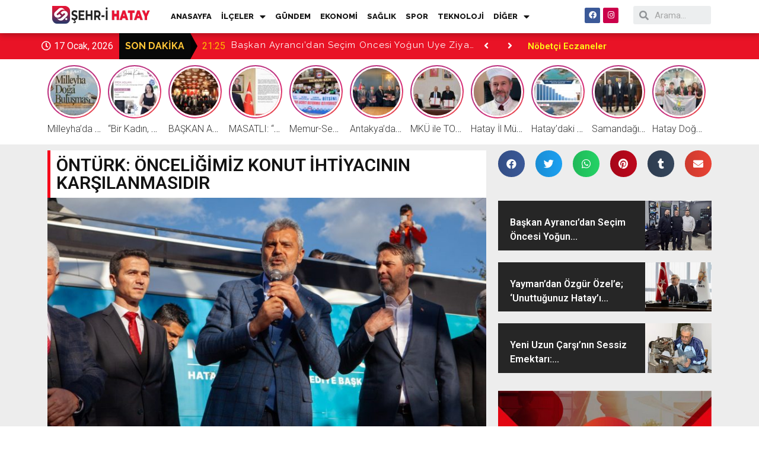

--- FILE ---
content_type: text/html
request_url: https://www.sehrihatay.com/onturk-onceligimiz-konut-ihtiyacinin-karsilanmasidir-68735
body_size: 33311
content:
<!doctype html>
<html lang="tr"
	prefix="og: https://ogp.me/ns#" >
<head>
	<meta charset="UTF-8">
		<meta name="viewport" content="width=device-width, initial-scale=1">
	<link rel="profile" href="https://gmpg.org/xfn/11">
	<title>ÖNTÜRK: ÖNCELİĞİMİZ KONUT İHTİYACININ KARŞILANMASIDIR | Şehri Hatay Haber</title>

		<!-- All in One SEO 4.0.18 -->
		<meta name="description" content="Cumhur İttifakı Hatay Büyükşehir Belediye Başkan Adayı Mehmet Öntürk, HBB olarak önceliklerinin 15 ilçedeki vatandaşların konut ihtiyacını karşılamak olduğunu kaydetti. 1 Nisan itibariyle HBB’nin imar şirketini harekete geçireceklerini ve açta açıkta kimse kalmayıncaya dek konut üreteceklerini ifade eden Öntürk, üretilen konutları da uygun ödeme koşullarında vatandaşlara teslim edeceklerinin müjdesini verdi. Deprem şehitlerinin ailelerinden hak sahibi […]"/>
		<meta name="google-site-verification" content="DmHYYcyTvb0zBxliY3Oo8rL5WSSSuyb8o_BFlHdBmgM" />
		<meta name="keywords" content="gündem" />
		<link rel="canonical" href="https://www.sehrihatay.com/onturk-onceligimiz-konut-ihtiyacinin-karsilanmasidir-68735" />
		<meta property="og:site_name" content="Şehri Hatay - Hatay Haberleri" />
		<meta property="og:type" content="article" />
		<meta property="og:title" content="ÖNTÜRK: ÖNCELİĞİMİZ KONUT İHTİYACININ KARŞILANMASIDIR | Şehri Hatay Haber" />
		<meta property="og:description" content="Cumhur İttifakı Hatay Büyükşehir Belediye Başkan Adayı Mehmet Öntürk, HBB olarak önceliklerinin 15 ilçedeki vatandaşların konut ihtiyacını karşılamak olduğunu kaydetti. 1 Nisan itibariyle HBB’nin imar şirketini harekete geçireceklerini ve açta açıkta kimse kalmayıncaya dek konut üreteceklerini ifade eden Öntürk, üretilen konutları da uygun ödeme koşullarında vatandaşlara teslim edeceklerinin müjdesini verdi. Deprem şehitlerinin ailelerinden hak sahibi […]" />
		<meta property="og:url" content="https://www.sehrihatay.com/onturk-onceligimiz-konut-ihtiyacinin-karsilanmasidir-68735" />
		<meta property="og:image" content="https://www.sehrihatay.com/wp-content/uploads/2024/03/IMG-20240323-WA0010.jpg" />
		<meta property="og:image:secure_url" content="https://www.sehrihatay.com/wp-content/uploads/2024/03/IMG-20240323-WA0010.jpg" />
		<meta property="og:image:width" content="1600" />
		<meta property="og:image:height" content="900" />
		<meta property="article:published_time" content="2024-03-23T06:33:56Z" />
		<meta property="article:modified_time" content="2024-03-23T10:35:12Z" />
		<meta property="twitter:card" content="summary" />
		<meta property="twitter:domain" content="www.sehrihatay.com" />
		<meta property="twitter:title" content="ÖNTÜRK: ÖNCELİĞİMİZ KONUT İHTİYACININ KARŞILANMASIDIR | Şehri Hatay Haber" />
		<meta property="twitter:description" content="Cumhur İttifakı Hatay Büyükşehir Belediye Başkan Adayı Mehmet Öntürk, HBB olarak önceliklerinin 15 ilçedeki vatandaşların konut ihtiyacını karşılamak olduğunu kaydetti. 1 Nisan itibariyle HBB’nin imar şirketini harekete geçireceklerini ve açta açıkta kimse kalmayıncaya dek konut üreteceklerini ifade eden Öntürk, üretilen konutları da uygun ödeme koşullarında vatandaşlara teslim edeceklerinin müjdesini verdi. Deprem şehitlerinin ailelerinden hak sahibi […]" />
		<meta property="twitter:image" content="https://www.sehrihatay.com/wp-content/uploads/2024/03/IMG-20240323-WA0010.jpg" />
		<script type="application/ld+json" class="aioseo-schema">
			{"@context":"https:\/\/schema.org","@graph":[{"@type":"WebSite","@id":"https:\/\/www.sehrihatay.com\/#website","url":"https:\/\/www.sehrihatay.com\/","name":"\u015eehr-i Hatay","description":"Hatay Haber ve \u015eehir Portal\u0131","publisher":{"@id":"https:\/\/www.sehrihatay.com\/#organization"}},{"@type":"Organization","@id":"https:\/\/www.sehrihatay.com\/#organization","name":"Talip K\u00f6leo\u011flu","url":"https:\/\/www.sehrihatay.com\/","logo":{"@type":"ImageObject","@id":"https:\/\/www.sehrihatay.com\/#organizationLogo","url":"https:\/\/www.sehrihatay.com\/wp-content\/uploads\/2019\/07\/logo-4.png","width":"165","height":"30"},"image":{"@id":"https:\/\/www.sehrihatay.com\/#organizationLogo"},"contactPoint":{"@type":"ContactPoint","telephone":"+905414150270","contactType":"none"}},{"@type":"BreadcrumbList","@id":"https:\/\/www.sehrihatay.com\/onturk-onceligimiz-konut-ihtiyacinin-karsilanmasidir-68735#breadcrumblist","itemListElement":[{"@type":"ListItem","@id":"https:\/\/www.sehrihatay.com\/#listItem","position":"1","item":{"@id":"https:\/\/www.sehrihatay.com\/#item","name":"Ev","description":"Hatay'dan son dakika en g\u00fcncel haberleri ka\u00e7\u0131rmamak i\u00e7in \u015fehri hatay haber portal\u0131n\u0131 takip edin. Antakya iskenderun ve di\u011fer t\u00fcm il\u00e7e haber g\u00fcndem konular\u0131.","url":"https:\/\/www.sehrihatay.com\/"}}]},{"@type":"Person","@id":"https:\/\/www.sehrihatay.com\/author\/admin#author","url":"https:\/\/www.sehrihatay.com\/author\/admin","name":"Talip K\u00f6leo\u011flu","image":{"@type":"ImageObject","@id":"https:\/\/www.sehrihatay.com\/onturk-onceligimiz-konut-ihtiyacinin-karsilanmasidir-68735#authorImage","url":"https:\/\/secure.gravatar.com\/avatar\/7495b6254f1286425457538664a28013?s=96&d=mm&r=g","width":"96","height":"96","caption":"Talip K\u00f6leo\u011flu"}},{"@type":"WebPage","@id":"https:\/\/www.sehrihatay.com\/onturk-onceligimiz-konut-ihtiyacinin-karsilanmasidir-68735#webpage","url":"https:\/\/www.sehrihatay.com\/onturk-onceligimiz-konut-ihtiyacinin-karsilanmasidir-68735","name":"\u00d6NT\u00dcRK: \u00d6NCEL\u0130\u011e\u0130M\u0130Z KONUT \u0130HT\u0130YACININ KAR\u015eILANMASIDIR | \u015eehri Hatay Haber","description":"Cumhur \u0130ttifak\u0131 Hatay B\u00fcy\u00fck\u015fehir Belediye Ba\u015fkan Aday\u0131 Mehmet \u00d6nt\u00fcrk, HBB olarak \u00f6nceliklerinin 15 il\u00e7edeki vatanda\u015flar\u0131n konut ihtiyac\u0131n\u0131 kar\u015f\u0131lamak oldu\u011funu kaydetti. 1 Nisan itibariyle HBB\u2019nin imar \u015firketini harekete ge\u00e7ireceklerini ve a\u00e7ta a\u00e7\u0131kta kimse kalmay\u0131ncaya dek konut \u00fcreteceklerini ifade eden \u00d6nt\u00fcrk, \u00fcretilen konutlar\u0131 da uygun \u00f6deme ko\u015fullar\u0131nda vatanda\u015flara teslim edeceklerinin m\u00fcjdesini verdi. Deprem \u015fehitlerinin ailelerinden hak sahibi [\u2026]","inLanguage":"tr","isPartOf":{"@id":"https:\/\/www.sehrihatay.com\/#website"},"breadcrumb":{"@id":"https:\/\/www.sehrihatay.com\/onturk-onceligimiz-konut-ihtiyacinin-karsilanmasidir-68735#breadcrumblist"},"author":"https:\/\/www.sehrihatay.com\/onturk-onceligimiz-konut-ihtiyacinin-karsilanmasidir-68735#author","creator":"https:\/\/www.sehrihatay.com\/onturk-onceligimiz-konut-ihtiyacinin-karsilanmasidir-68735#author","image":{"@type":"ImageObject","@id":"https:\/\/www.sehrihatay.com\/#mainImage","url":"https:\/\/www.sehrihatay.com\/wp-content\/uploads\/2024\/03\/IMG-20240323-WA0010.jpg","width":"1600","height":"900"},"primaryImageOfPage":{"@id":"https:\/\/www.sehrihatay.com\/onturk-onceligimiz-konut-ihtiyacinin-karsilanmasidir-68735#mainImage"},"datePublished":"2024-03-23T06:33:56+03:00","dateModified":"2024-03-23T10:35:12+03:00"},{"@type":"Article","@id":"https:\/\/www.sehrihatay.com\/onturk-onceligimiz-konut-ihtiyacinin-karsilanmasidir-68735#article","name":"\u00d6NT\u00dcRK: \u00d6NCEL\u0130\u011e\u0130M\u0130Z KONUT \u0130HT\u0130YACININ KAR\u015eILANMASIDIR | \u015eehri Hatay Haber","description":"Cumhur \u0130ttifak\u0131 Hatay B\u00fcy\u00fck\u015fehir Belediye Ba\u015fkan Aday\u0131 Mehmet \u00d6nt\u00fcrk, HBB olarak \u00f6nceliklerinin 15 il\u00e7edeki vatanda\u015flar\u0131n konut ihtiyac\u0131n\u0131 kar\u015f\u0131lamak oldu\u011funu kaydetti. 1 Nisan itibariyle HBB\u2019nin imar \u015firketini harekete ge\u00e7ireceklerini ve a\u00e7ta a\u00e7\u0131kta kimse kalmay\u0131ncaya dek konut \u00fcreteceklerini ifade eden \u00d6nt\u00fcrk, \u00fcretilen konutlar\u0131 da uygun \u00f6deme ko\u015fullar\u0131nda vatanda\u015flara teslim edeceklerinin m\u00fcjdesini verdi. Deprem \u015fehitlerinin ailelerinden hak sahibi [\u2026]","headline":"\u00d6NT\u00dcRK: \u00d6NCEL\u0130\u011e\u0130M\u0130Z KONUT \u0130HT\u0130YACININ KAR\u015eILANMASIDIR","author":{"@id":"https:\/\/www.sehrihatay.com\/author\/admin#author"},"publisher":{"@id":"https:\/\/www.sehrihatay.com\/#organization"},"datePublished":"2024-03-23T06:33:56+03:00","dateModified":"2024-03-23T10:35:12+03:00","articleSection":"G\u00fcndem","mainEntityOfPage":{"@id":"https:\/\/www.sehrihatay.com\/onturk-onceligimiz-konut-ihtiyacinin-karsilanmasidir-68735#webpage"},"isPartOf":{"@id":"https:\/\/www.sehrihatay.com\/onturk-onceligimiz-konut-ihtiyacinin-karsilanmasidir-68735#webpage"},"image":{"@type":"ImageObject","@id":"https:\/\/www.sehrihatay.com\/#articleImage","url":"https:\/\/www.sehrihatay.com\/wp-content\/uploads\/2024\/03\/IMG-20240323-WA0010.jpg","width":"1600","height":"900"}}]}
		</script>
		<!-- All in One SEO -->

<link rel='dns-prefetch' href='//cdnjs.cloudflare.com' />
<link rel='dns-prefetch' href='//www.googletagmanager.com' />
<link rel='dns-prefetch' href='//s.w.org' />
<link rel="alternate" type="application/rss+xml" title="Şehr-i Hatay &raquo; beslemesi" href="https://www.sehrihatay.com/feed" />
<link rel="alternate" type="application/rss+xml" title="Şehr-i Hatay &raquo; yorum beslemesi" href="https://www.sehrihatay.com/comments/feed" />
<link rel="alternate" type="application/rss+xml" title="Şehr-i Hatay &raquo; ÖNTÜRK: ÖNCELİĞİMİZ KONUT İHTİYACININ KARŞILANMASIDIR yorum beslemesi" href="https://www.sehrihatay.com/onturk-onceligimiz-konut-ihtiyacinin-karsilanmasidir-68735/feed" />
		<script type="text/javascript">
			window._wpemojiSettings = {"baseUrl":"https:\/\/s.w.org\/images\/core\/emoji\/13.0.1\/72x72\/","ext":".png","svgUrl":"https:\/\/s.w.org\/images\/core\/emoji\/13.0.1\/svg\/","svgExt":".svg","source":{"concatemoji":"https:\/\/www.sehrihatay.com\/wp-includes\/js\/wp-emoji-release.min.js?ver=5.7.12"}};
			!function(e,a,t){var n,r,o,i=a.createElement("canvas"),p=i.getContext&&i.getContext("2d");function s(e,t){var a=String.fromCharCode;p.clearRect(0,0,i.width,i.height),p.fillText(a.apply(this,e),0,0);e=i.toDataURL();return p.clearRect(0,0,i.width,i.height),p.fillText(a.apply(this,t),0,0),e===i.toDataURL()}function c(e){var t=a.createElement("script");t.src=e,t.defer=t.type="text/javascript",a.getElementsByTagName("head")[0].appendChild(t)}for(o=Array("flag","emoji"),t.supports={everything:!0,everythingExceptFlag:!0},r=0;r<o.length;r++)t.supports[o[r]]=function(e){if(!p||!p.fillText)return!1;switch(p.textBaseline="top",p.font="600 32px Arial",e){case"flag":return s([127987,65039,8205,9895,65039],[127987,65039,8203,9895,65039])?!1:!s([55356,56826,55356,56819],[55356,56826,8203,55356,56819])&&!s([55356,57332,56128,56423,56128,56418,56128,56421,56128,56430,56128,56423,56128,56447],[55356,57332,8203,56128,56423,8203,56128,56418,8203,56128,56421,8203,56128,56430,8203,56128,56423,8203,56128,56447]);case"emoji":return!s([55357,56424,8205,55356,57212],[55357,56424,8203,55356,57212])}return!1}(o[r]),t.supports.everything=t.supports.everything&&t.supports[o[r]],"flag"!==o[r]&&(t.supports.everythingExceptFlag=t.supports.everythingExceptFlag&&t.supports[o[r]]);t.supports.everythingExceptFlag=t.supports.everythingExceptFlag&&!t.supports.flag,t.DOMReady=!1,t.readyCallback=function(){t.DOMReady=!0},t.supports.everything||(n=function(){t.readyCallback()},a.addEventListener?(a.addEventListener("DOMContentLoaded",n,!1),e.addEventListener("load",n,!1)):(e.attachEvent("onload",n),a.attachEvent("onreadystatechange",function(){"complete"===a.readyState&&t.readyCallback()})),(n=t.source||{}).concatemoji?c(n.concatemoji):n.wpemoji&&n.twemoji&&(c(n.twemoji),c(n.wpemoji)))}(window,document,window._wpemojiSettings);
		</script>
		<style type="text/css">
img.wp-smiley,
img.emoji {
	display: inline !important;
	border: none !important;
	box-shadow: none !important;
	height: 1em !important;
	width: 1em !important;
	margin: 0 .07em !important;
	vertical-align: -0.1em !important;
	background: none !important;
	padding: 0 !important;
}
</style>
	<link rel='stylesheet' id='wp-block-library-css'  href='https://www.sehrihatay.com/wp-includes/css/dist/block-library/style.min.css?ver=5.7.12' type='text/css' media='all' />
<link rel='stylesheet' id='contact-form-7-css'  href='https://www.sehrihatay.com/wp-content/plugins/contact-form-7/includes/css/styles.css?ver=5.3.2' type='text/css' media='all' />
<link rel='stylesheet' id='fs-standings-css-css'  href='https://www.sehrihatay.com/wp-content/plugins/footystats-widgets//css/standings.css?ver=5.7.12' type='text/css' media='all' />
<link rel='stylesheet' id='fs-next-fixture-css-css'  href='https://www.sehrihatay.com/wp-content/plugins/footystats-widgets//css/next_fixture.css?ver=5.7.12' type='text/css' media='all' />
<link rel='stylesheet' id='fs-fixtures-css-css'  href='https://www.sehrihatay.com/wp-content/plugins/footystats-widgets//css/fixtures.css?ver=5.7.12' type='text/css' media='all' />
<link rel='stylesheet' id='owl1-css'  href='https://cdnjs.cloudflare.com/ajax/libs/OwlCarousel2/2.3.4/assets/owl.carousel.min.css?ver=5.7.12' type='text/css' media='all' />
<link rel='stylesheet' id='owl2-css'  href='https://cdnjs.cloudflare.com/ajax/libs/OwlCarousel2/2.3.4/assets/owl.theme.default.min.css?ver=5.7.12' type='text/css' media='all' />
<link rel='stylesheet' id='fontawesome-css'  href='https://cdnjs.cloudflare.com/ajax/libs/font-awesome/4.7.0/css/font-awesome.min.css?ver=5.7.12' type='text/css' media='all' />
<link rel='stylesheet' id='vlp-public-css'  href='https://www.sehrihatay.com/wp-content/plugins/visual-link-preview/dist/public.css?ver=2.2.5' type='text/css' media='all' />
<link rel='stylesheet' id='wp-story-main-css'  href='https://www.sehrihatay.com/wp-content/plugins/wp-story/dist/wp-story.css?ver=2.1.1' type='text/css' media='all' />
<link rel='stylesheet' id='hello-elementor-css'  href='https://www.sehrihatay.com/wp-content/themes/hello-elementor/style.min.css?ver=2.2.0' type='text/css' media='all' />
<link rel='stylesheet' id='hello-elementor-theme-style-css'  href='https://www.sehrihatay.com/wp-content/themes/hello-elementor/theme.min.css?ver=2.2.0' type='text/css' media='all' />
<link rel='stylesheet' id='elementor-icons-css'  href='https://www.sehrihatay.com/wp-content/plugins/elementor/assets/lib/eicons/css/elementor-icons.min.css?ver=5.6.2' type='text/css' media='all' />
<link rel='stylesheet' id='elementor-animations-css'  href='https://www.sehrihatay.com/wp-content/plugins/elementor/assets/lib/animations/animations.min.css?ver=2.9.9' type='text/css' media='all' />
<link rel='stylesheet' id='elementor-frontend-css'  href='https://www.sehrihatay.com/wp-content/plugins/elementor/assets/css/frontend.min.css?ver=2.9.9' type='text/css' media='all' />
<style id='elementor-frontend-inline-css' type='text/css'>
.elementor-widget-heading .elementor-heading-title{color:#6ec1e4;font-family:"Roboto", Sans-serif;font-weight:600;}.elementor-widget-image .widget-image-caption{color:#7a7a7a;font-family:"Roboto", Sans-serif;font-weight:400;}.elementor-widget-text-editor{color:#7a7a7a;font-family:"Roboto", Sans-serif;font-weight:400;}.elementor-widget-text-editor.elementor-drop-cap-view-stacked .elementor-drop-cap{background-color:#6ec1e4;}.elementor-widget-text-editor.elementor-drop-cap-view-framed .elementor-drop-cap, .elementor-widget-text-editor.elementor-drop-cap-view-default .elementor-drop-cap{color:#6ec1e4;border-color:#6ec1e4;}.elementor-widget-button .elementor-button{font-family:"Roboto", Sans-serif;font-weight:500;background-color:#61ce70;}.elementor-widget-divider{--divider-border-color:#54595f;}.elementor-widget-divider .elementor-divider__text{color:#54595f;font-family:"Roboto Slab", Sans-serif;font-weight:400;}.elementor-widget-divider.elementor-view-stacked .elementor-icon{background-color:#54595f;}.elementor-widget-divider.elementor-view-framed .elementor-icon, .elementor-widget-divider.elementor-view-default .elementor-icon{color:#54595f;border-color:#54595f;}.elementor-widget-divider.elementor-view-framed .elementor-icon, .elementor-widget-divider.elementor-view-default .elementor-icon svg{fill:#54595f;}.elementor-widget-image-box .elementor-image-box-content .elementor-image-box-title{color:#6ec1e4;font-family:"Roboto", Sans-serif;font-weight:600;}.elementor-widget-image-box .elementor-image-box-content .elementor-image-box-description{color:#7a7a7a;font-family:"Roboto", Sans-serif;font-weight:400;}.elementor-widget-icon.elementor-view-stacked .elementor-icon{background-color:#6ec1e4;}.elementor-widget-icon.elementor-view-framed .elementor-icon, .elementor-widget-icon.elementor-view-default .elementor-icon{color:#6ec1e4;border-color:#6ec1e4;}.elementor-widget-icon.elementor-view-framed .elementor-icon, .elementor-widget-icon.elementor-view-default .elementor-icon svg{fill:#6ec1e4;}.elementor-widget-icon-box.elementor-view-stacked .elementor-icon{background-color:#6ec1e4;}.elementor-widget-icon-box.elementor-view-framed .elementor-icon, .elementor-widget-icon-box.elementor-view-default .elementor-icon{fill:#6ec1e4;color:#6ec1e4;border-color:#6ec1e4;}.elementor-widget-icon-box .elementor-icon-box-content .elementor-icon-box-title{color:#6ec1e4;font-family:"Roboto", Sans-serif;font-weight:600;}.elementor-widget-icon-box .elementor-icon-box-content .elementor-icon-box-description{color:#7a7a7a;font-family:"Roboto", Sans-serif;font-weight:400;}.elementor-widget-star-rating .elementor-star-rating__title{color:#7a7a7a;font-family:"Roboto", Sans-serif;font-weight:400;}.elementor-widget-image-carousel .elementor-image-carousel-caption{font-family:"Roboto", Sans-serif;font-weight:500;}.elementor-widget-image-gallery .gallery-item .gallery-caption{font-family:"Roboto", Sans-serif;font-weight:500;}.elementor-widget-icon-list .elementor-icon-list-item:not(:last-child):after{border-color:#7a7a7a;}.elementor-widget-icon-list .elementor-icon-list-icon i{color:#6ec1e4;}.elementor-widget-icon-list .elementor-icon-list-icon svg{fill:#6ec1e4;}.elementor-widget-icon-list .elementor-icon-list-text{color:#54595f;}.elementor-widget-icon-list .elementor-icon-list-item{font-family:"Roboto", Sans-serif;font-weight:400;}.elementor-widget-counter .elementor-counter-number-wrapper{color:#6ec1e4;font-family:"Roboto", Sans-serif;font-weight:600;}.elementor-widget-counter .elementor-counter-title{color:#54595f;font-family:"Roboto Slab", Sans-serif;font-weight:400;}.elementor-widget-progress .elementor-progress-wrapper .elementor-progress-bar{background-color:#6ec1e4;}.elementor-widget-progress .elementor-title{color:#6ec1e4;font-family:"Roboto", Sans-serif;font-weight:400;}.elementor-widget-testimonial .elementor-testimonial-content{color:#7a7a7a;font-family:"Roboto", Sans-serif;font-weight:400;}.elementor-widget-testimonial .elementor-testimonial-name{color:#6ec1e4;font-family:"Roboto", Sans-serif;font-weight:600;}.elementor-widget-testimonial .elementor-testimonial-job{color:#54595f;font-family:"Roboto Slab", Sans-serif;font-weight:400;}.elementor-widget-tabs .elementor-tab-title, .elementor-widget-tabs .elementor-tab-title a{color:#6ec1e4;}.elementor-widget-tabs .elementor-tab-title.elementor-active a{color:#61ce70;}.elementor-widget-tabs .elementor-tab-title{font-family:"Roboto", Sans-serif;font-weight:600;}.elementor-widget-tabs .elementor-tab-content{color:#7a7a7a;font-family:"Roboto", Sans-serif;font-weight:400;}.elementor-widget-accordion .elementor-accordion-icon, .elementor-widget-accordion .elementor-accordion-title{color:#6ec1e4;}.elementor-widget-accordion .elementor-active .elementor-accordion-icon, .elementor-widget-accordion .elementor-active .elementor-accordion-title{color:#61ce70;}.elementor-widget-accordion .elementor-accordion .elementor-accordion-title{font-family:"Roboto", Sans-serif;font-weight:600;}.elementor-widget-accordion .elementor-accordion .elementor-tab-content{color:#7a7a7a;font-family:"Roboto", Sans-serif;font-weight:400;}.elementor-widget-toggle .elementor-toggle-title, .elementor-widget-toggle .elementor-toggle-icon{color:#6ec1e4;}.elementor-widget-toggle .elementor-tab-title.elementor-active a, .elementor-widget-toggle .elementor-tab-title.elementor-active .elementor-toggle-icon{color:#61ce70;}.elementor-widget-toggle .elementor-toggle .elementor-toggle-title{font-family:"Roboto", Sans-serif;font-weight:600;}.elementor-widget-toggle .elementor-toggle .elementor-tab-content{color:#7a7a7a;font-family:"Roboto", Sans-serif;font-weight:400;}.elementor-widget-alert .elementor-alert-title{font-family:"Roboto", Sans-serif;font-weight:600;}.elementor-widget-alert .elementor-alert-description{font-family:"Roboto", Sans-serif;font-weight:400;}.elementor-widget-jet-blog-posts-navigation .nav-links .nav-previous a{background-color:#61ce70;}.elementor-widget-jet-blog-posts-navigation .nav-links .nav-next a{background-color:#61ce70;}.elementor-widget-jet-blog-posts-navigation .nav-links .nav-previous a, .elementor-widget-jet-blog-posts-navigation .nav-links .nav-next a{font-family:"Roboto", Sans-serif;font-weight:400;}.elementor-widget-jet-blog-posts-pagination .navigation.pagination .nav-links a.page-numbers{background-color:#61ce70;}.elementor-widget-jet-blog-posts-pagination .navigation.pagination .nav-links span.page-numbers.current{background-color:#7a7a7a;}.elementor-widget-jet-blog-posts-pagination .navigation.pagination .nav-links .page-numbers{font-family:"Roboto", Sans-serif;font-weight:400;}.elementor-widget-jet-blog-smart-listing  .jet-smart-listing__title{font-family:"Roboto", Sans-serif;font-weight:400;}.elementor-widget-jet-blog-smart-listing  .jet-smart-listing__filter > .jet-smart-listing__filter-item > a{font-family:"Roboto", Sans-serif;font-weight:400;}.elementor-widget-jet-blog-smart-listing  .jet-smart-listing__filter-hidden-items a{font-family:"Roboto", Sans-serif;font-weight:400;}.elementor-widget-jet-blog-smart-listing  .jet-smart-listing__featured .post-title-featured{font-family:"Roboto", Sans-serif;font-weight:600;}.elementor-widget-jet-blog-smart-listing  .jet-smart-listing__featured .post-excerpt-featured{font-family:"Roboto", Sans-serif;font-weight:400;}.elementor-widget-jet-blog-smart-listing .jet-smart-listing__featured .jet-smart-listing__meta{color:#7a7a7a;font-family:"Roboto", Sans-serif;font-weight:400;}.elementor-widget-jet-blog-smart-listing .jet-smart-listing__featured .jet-smart-listing__more{background-color:#6ec1e4;}.elementor-widget-jet-blog-smart-listing  .jet-smart-listing__featured .jet-smart-listing__more{font-family:"Roboto", Sans-serif;font-weight:400;}.elementor-widget-jet-blog-smart-listing .jet-smart-listing__featured .jet-smart-listing__more:hover{background-color:#6ec1e4;}.elementor-widget-jet-blog-smart-listing .jet-smart-listing__featured .jet-smart-listing__terms-link{background-color:#6ec1e4;}.elementor-widget-jet-blog-smart-listing  .jet-smart-listing__featured .jet-smart-listing__terms-link{font-family:"Roboto", Sans-serif;font-weight:400;}.elementor-widget-jet-blog-smart-listing .jet-smart-listing__featured .jet-smart-listing__terms-link:hover{background-color:#6ec1e4;}.elementor-widget-jet-blog-smart-listing  .jet-smart-listing__post .post-title-simple{font-family:"Roboto", Sans-serif;font-weight:600;}.elementor-widget-jet-blog-smart-listing  .jet-smart-listing__post .post-excerpt-simple{font-family:"Roboto", Sans-serif;font-weight:400;}.elementor-widget-jet-blog-smart-listing .jet-smart-listing__post .jet-smart-listing__meta{color:#7a7a7a;font-family:"Roboto", Sans-serif;font-weight:400;}.elementor-widget-jet-blog-smart-listing .jet-smart-listing__post .jet-smart-listing__more{background-color:#6ec1e4;}.elementor-widget-jet-blog-smart-listing  .jet-smart-listing__post .jet-smart-listing__more{font-family:"Roboto", Sans-serif;font-weight:400;}.elementor-widget-jet-blog-smart-listing .jet-smart-listing__post .jet-smart-listing__more:hover{background-color:#6ec1e4;}.elementor-widget-jet-blog-smart-listing .jet-smart-listing__post .jet-smart-listing__terms-link{background-color:#6ec1e4;}.elementor-widget-jet-blog-smart-listing  .jet-smart-listing__post .jet-smart-listing__terms-link{font-family:"Roboto", Sans-serif;font-weight:400;}.elementor-widget-jet-blog-smart-listing .jet-smart-listing__post .jet-smart-listing__terms-link:hover{background-color:#6ec1e4;}.elementor-widget-jet-blog-smart-listing .jet-smart-listing__arrow{background-color:#6ec1e4;}.elementor-widget-jet-blog-smart-listing .jet-smart-listing__arrow:hover{background-color:#6ec1e4;}.elementor-widget-jet-blog-smart-listing .jet-title-fields__item-label{font-family:"Roboto", Sans-serif;font-weight:600;}.elementor-widget-jet-blog-smart-listing .jet-content-fields__item-label{font-family:"Roboto", Sans-serif;font-weight:600;}.elementor-widget-jet-blog-smart-tiles  .jet-smart-tiles__box-title{font-family:"Roboto", Sans-serif;font-weight:600;}.elementor-widget-jet-blog-smart-tiles .layout-2-1-2 > div:nth-child( 3 ) .jet-smart-tiles__box-title, .elementor-widget-jet-blog-smart-tiles .layout-1-1-2-h > div:nth-child( 1 ) .jet-smart-tiles__box-title, .elementor-widget-jet-blog-smart-tiles .layout-1-1-2-v > div:nth-child( 1 ) .jet-smart-tiles__box-title, .elementor-widget-jet-blog-smart-tiles .layout-1-2 > div:nth-child( 1 ) .jet-smart-tiles__box-title, .elementor-widget-jet-blog-smart-tiles .layout-1-2-2 > div:nth-child( 1 ) .jet-smart-tiles__box-title{font-family:"Roboto", Sans-serif;font-weight:600;}.elementor-widget-jet-blog-smart-tiles  .jet-smart-tiles__box-excerpt{font-family:"Roboto", Sans-serif;font-weight:400;}.elementor-widget-jet-blog-smart-tiles .jet-smart-tiles__meta{color:#7a7a7a;font-family:"Roboto", Sans-serif;font-weight:400;}.elementor-widget-jet-blog-smart-tiles .jet-smart-tiles__terms-link{background-color:#6ec1e4;}.elementor-widget-jet-blog-smart-tiles  .jet-smart-tiles__terms-link{font-family:"Roboto", Sans-serif;font-weight:400;}.elementor-widget-jet-blog-smart-tiles .jet-smart-tiles__terms-link:hover{background-color:#6ec1e4;}.elementor-widget-jet-blog-smart-tiles .jet-blog-arrow{background-color:#6ec1e4;}.elementor-widget-jet-blog-smart-tiles .jet-blog-arrow:hover{background-color:#6ec1e4;}.elementor-widget-jet-blog-smart-tiles .jet-title-fields__item-label{font-family:"Roboto", Sans-serif;font-weight:600;}.elementor-widget-jet-blog-smart-tiles .jet-content-fields__item-label{font-family:"Roboto", Sans-serif;font-weight:600;}.elementor-widget-jet-blog-text-ticker  .jet-text-ticker__title{font-family:"Roboto", Sans-serif;font-weight:600;}.elementor-widget-jet-blog-text-ticker  .jet-text-ticker__date{font-family:"Roboto", Sans-serif;font-weight:400;}.elementor-widget-jet-blog-text-ticker  .jet-text-ticker__post-author{font-family:"Roboto", Sans-serif;font-weight:400;}.elementor-widget-jet-blog-text-ticker  .jet-text-ticker__post-date{font-family:"Roboto", Sans-serif;font-weight:400;}.elementor-widget-jet-blog-text-ticker  .jet-text-ticker__item-typed{font-family:"Roboto", Sans-serif;font-weight:400;}.elementor-widget-jet-blog-text-ticker .jet-blog-arrow{background-color:#6ec1e4;}.elementor-widget-jet-blog-text-ticker .jet-blog-arrow:hover{background-color:#6ec1e4;}.elementor-widget-jet-blog-video-playlist .jet-blog-playlist__canvas{background-color:#54595f;}.elementor-widget-jet-blog-video-playlist .jet-blog-playlist__items{background-color:#7a7a7a;}.elementor-widget-jet-blog-video-playlist .jet-blog-playlist__heading{background-color:#54595f;}.elementor-widget-jet-blog-video-playlist  .jet-blog-playlist__heading-title{font-family:"Roboto", Sans-serif;font-weight:600;}.elementor-widget-jet-blog-video-playlist  .jet-blog-playlist__counter{font-family:"Roboto", Sans-serif;font-weight:400;}.elementor-widget-jet-blog-video-playlist  .jet-blog-playlist__item-title{font-family:"Roboto", Sans-serif;font-weight:400;}.elementor-widget-jet-blog-video-playlist  .jet-blog-playlist__item-duration{font-family:"Roboto", Sans-serif;font-weight:400;}.elementor-widget-jet-blog-video-playlist  .jet-blog-playlist__item-index{font-family:"Roboto", Sans-serif;font-weight:400;}.elementor-widget-theme-site-logo .widget-image-caption{color:#7a7a7a;font-family:"Roboto", Sans-serif;font-weight:400;}.elementor-widget-theme-site-title .elementor-heading-title{color:#6ec1e4;font-family:"Roboto", Sans-serif;font-weight:600;}.elementor-widget-theme-page-title .elementor-heading-title{color:#6ec1e4;font-family:"Roboto", Sans-serif;font-weight:600;}.elementor-widget-theme-post-title .elementor-heading-title{color:#6ec1e4;font-family:"Roboto", Sans-serif;font-weight:600;}.elementor-widget-theme-post-excerpt .elementor-widget-container{color:#7a7a7a;font-family:"Roboto", Sans-serif;font-weight:400;}.elementor-widget-theme-post-content{color:#7a7a7a;font-family:"Roboto", Sans-serif;font-weight:400;}.elementor-widget-theme-post-featured-image .widget-image-caption{color:#7a7a7a;font-family:"Roboto", Sans-serif;font-weight:400;}.elementor-widget-theme-archive-title .elementor-heading-title{color:#6ec1e4;font-family:"Roboto", Sans-serif;font-weight:600;}.elementor-widget-archive-posts .elementor-post__title, .elementor-widget-archive-posts .elementor-post__title a{color:#54595f;font-family:"Roboto", Sans-serif;font-weight:600;}.elementor-widget-archive-posts .elementor-post__meta-data{font-family:"Roboto Slab", Sans-serif;font-weight:400;}.elementor-widget-archive-posts .elementor-post__excerpt p{font-family:"Roboto", Sans-serif;font-weight:400;}.elementor-widget-archive-posts .elementor-post__read-more{color:#61ce70;font-family:"Roboto", Sans-serif;font-weight:500;}.elementor-widget-archive-posts .elementor-post__card .elementor-post__badge{background-color:#61ce70;font-family:"Roboto", Sans-serif;font-weight:500;}.elementor-widget-archive-posts .elementor-pagination{font-family:"Roboto Slab", Sans-serif;font-weight:400;}.elementor-widget-archive-posts .elementor-posts-nothing-found{color:#7a7a7a;font-family:"Roboto", Sans-serif;font-weight:400;}.elementor-widget-posts .elementor-post__title, .elementor-widget-posts .elementor-post__title a{color:#54595f;font-family:"Roboto", Sans-serif;font-weight:600;}.elementor-widget-posts .elementor-post__meta-data{font-family:"Roboto Slab", Sans-serif;font-weight:400;}.elementor-widget-posts .elementor-post__excerpt p{font-family:"Roboto", Sans-serif;font-weight:400;}.elementor-widget-posts .elementor-post__read-more{color:#61ce70;font-family:"Roboto", Sans-serif;font-weight:500;}.elementor-widget-posts .elementor-post__card .elementor-post__badge{background-color:#61ce70;font-family:"Roboto", Sans-serif;font-weight:500;}.elementor-widget-posts .elementor-pagination{font-family:"Roboto Slab", Sans-serif;font-weight:400;}.elementor-widget-portfolio a .elementor-portfolio-item__overlay{background-color:#61ce70;}.elementor-widget-portfolio .elementor-portfolio-item__title{font-family:"Roboto", Sans-serif;font-weight:600;}.elementor-widget-portfolio .elementor-portfolio__filter{color:#7a7a7a;font-family:"Roboto", Sans-serif;font-weight:600;}.elementor-widget-portfolio .elementor-portfolio__filter.elementor-active{color:#6ec1e4;}.elementor-widget-gallery .elementor-gallery-item__title{font-family:"Roboto", Sans-serif;font-weight:600;}.elementor-widget-gallery .elementor-gallery-item__description{font-family:"Roboto", Sans-serif;font-weight:400;}.elementor-widget-gallery{--galleries-title-color-normal:#6ec1e4;--galleries-title-color-hover:#54595f;--galleries-pointer-bg-color-hover:#61ce70;--gallery-title-color-active:#54595f;--galleries-pointer-bg-color-active:#61ce70;}.elementor-widget-gallery .elementor-gallery-title{font-family:"Roboto", Sans-serif;font-weight:600;}.elementor-widget-form .elementor-field-group > label, .elementor-widget-form .elementor-field-subgroup label{color:#7a7a7a;}.elementor-widget-form .elementor-field-group > label{font-family:"Roboto", Sans-serif;font-weight:400;}.elementor-widget-form .elementor-field-type-html{color:#7a7a7a;font-family:"Roboto", Sans-serif;font-weight:400;}.elementor-widget-form .elementor-field-group .elementor-field{color:#7a7a7a;}.elementor-widget-form .elementor-field-group .elementor-field, .elementor-widget-form .elementor-field-subgroup label{font-family:"Roboto", Sans-serif;font-weight:400;}.elementor-widget-form .elementor-button{background-color:#61ce70;font-family:"Roboto", Sans-serif;font-weight:500;}.elementor-widget-form .elementor-message{font-family:"Roboto", Sans-serif;font-weight:400;}.elementor-widget-login .elementor-field-group > a{color:#7a7a7a;}.elementor-widget-login .elementor-field-group > a:hover{color:#61ce70;}.elementor-widget-login .elementor-form-fields-wrapper label{color:#7a7a7a;font-family:"Roboto", Sans-serif;font-weight:400;}.elementor-widget-login .elementor-field-group .elementor-field{color:#7a7a7a;}.elementor-widget-login .elementor-field-group .elementor-field, .elementor-widget-login .elementor-field-subgroup label{font-family:"Roboto", Sans-serif;font-weight:400;}.elementor-widget-login .elementor-button{font-family:"Roboto", Sans-serif;font-weight:500;background-color:#61ce70;}.elementor-widget-login .elementor-widget-container .elementor-login__logged-in-message{color:#7a7a7a;font-family:"Roboto", Sans-serif;font-weight:400;}.elementor-widget-slides .elementor-slide-heading{font-family:"Roboto", Sans-serif;font-weight:600;}.elementor-widget-slides .elementor-slide-description{font-family:"Roboto Slab", Sans-serif;font-weight:400;}.elementor-widget-slides .elementor-slide-button{font-family:"Roboto", Sans-serif;font-weight:500;}.elementor-widget-nav-menu .elementor-nav-menu .elementor-item{font-family:"Roboto", Sans-serif;font-weight:600;}.elementor-widget-nav-menu .elementor-nav-menu--main .elementor-item{color:#7a7a7a;}.elementor-widget-nav-menu .elementor-nav-menu--main .elementor-item:hover,
					.elementor-widget-nav-menu .elementor-nav-menu--main .elementor-item.elementor-item-active,
					.elementor-widget-nav-menu .elementor-nav-menu--main .elementor-item.highlighted,
					.elementor-widget-nav-menu .elementor-nav-menu--main .elementor-item:focus{color:#61ce70;}.elementor-widget-nav-menu .elementor-nav-menu--main:not(.e--pointer-framed) .elementor-item:before,
					.elementor-widget-nav-menu .elementor-nav-menu--main:not(.e--pointer-framed) .elementor-item:after{background-color:#61ce70;}.elementor-widget-nav-menu .e--pointer-framed .elementor-item:before,
					.elementor-widget-nav-menu .e--pointer-framed .elementor-item:after{border-color:#61ce70;}.elementor-widget-nav-menu .elementor-nav-menu--dropdown .elementor-item, .elementor-widget-nav-menu .elementor-nav-menu--dropdown  .elementor-sub-item{font-family:"Roboto", Sans-serif;font-weight:500;}.elementor-widget-animated-headline .elementor-headline-dynamic-wrapper path{stroke:#61ce70;}.elementor-widget-animated-headline .elementor-headline-plain-text{color:#54595f;}.elementor-widget-animated-headline .elementor-headline{font-family:"Roboto", Sans-serif;font-weight:600;}.elementor-widget-animated-headline .elementor-headline-dynamic-text{color:#54595f;font-family:"Roboto", Sans-serif;font-weight:600;}.elementor-widget-price-list .elementor-price-list-header{color:#6ec1e4;font-family:"Roboto", Sans-serif;font-weight:600;}.elementor-widget-price-list .elementor-price-list-description{color:#7a7a7a;font-family:"Roboto", Sans-serif;font-weight:400;}.elementor-widget-price-list .elementor-price-list-separator{border-bottom-color:#54595f;}.elementor-widget-price-table .elementor-price-table__header{background-color:#54595f;}.elementor-widget-price-table .elementor-price-table__heading{font-family:"Roboto", Sans-serif;font-weight:600;}.elementor-widget-price-table .elementor-price-table__subheading{font-family:"Roboto Slab", Sans-serif;font-weight:400;}.elementor-widget-price-table .elementor-price-table__price{font-family:"Roboto", Sans-serif;font-weight:600;}.elementor-widget-price-table .elementor-price-table__original-price{color:#54595f;font-family:"Roboto", Sans-serif;font-weight:600;}.elementor-widget-price-table .elementor-price-table__period{color:#54595f;font-family:"Roboto Slab", Sans-serif;font-weight:400;}.elementor-widget-price-table .elementor-price-table__features-list{color:#7a7a7a;}.elementor-widget-price-table .elementor-price-table__features-list li{font-family:"Roboto", Sans-serif;font-weight:400;}.elementor-widget-price-table .elementor-price-table__features-list li:before{border-top-color:#7a7a7a;}.elementor-widget-price-table .elementor-price-table__button{font-family:"Roboto", Sans-serif;font-weight:500;background-color:#61ce70;}.elementor-widget-price-table .elementor-price-table__additional_info{color:#7a7a7a;font-family:"Roboto", Sans-serif;font-weight:400;}.elementor-widget-price-table .elementor-price-table__ribbon-inner{background-color:#61ce70;font-family:"Roboto", Sans-serif;font-weight:500;}.elementor-widget-flip-box .elementor-flip-box__front .elementor-flip-box__layer__title{font-family:"Roboto", Sans-serif;font-weight:600;}.elementor-widget-flip-box .elementor-flip-box__front .elementor-flip-box__layer__description{font-family:"Roboto", Sans-serif;font-weight:400;}.elementor-widget-flip-box .elementor-flip-box__back .elementor-flip-box__layer__title{font-family:"Roboto", Sans-serif;font-weight:600;}.elementor-widget-flip-box .elementor-flip-box__back .elementor-flip-box__layer__description{font-family:"Roboto", Sans-serif;font-weight:400;}.elementor-widget-flip-box .elementor-flip-box__button{font-family:"Roboto", Sans-serif;font-weight:500;}.elementor-widget-call-to-action .elementor-cta__title{font-family:"Roboto", Sans-serif;font-weight:600;}.elementor-widget-call-to-action .elementor-cta__description{font-family:"Roboto", Sans-serif;font-weight:400;}.elementor-widget-call-to-action .elementor-cta__button{font-family:"Roboto", Sans-serif;font-weight:500;}.elementor-widget-call-to-action .elementor-ribbon-inner{background-color:#61ce70;font-family:"Roboto", Sans-serif;font-weight:500;}.elementor-widget-media-carousel .elementor-carousel-image-overlay{font-family:"Roboto", Sans-serif;font-weight:500;}.elementor-widget-testimonial-carousel .elementor-testimonial__text{color:#7a7a7a;font-family:"Roboto", Sans-serif;font-weight:400;}.elementor-widget-testimonial-carousel .elementor-testimonial__name{color:#7a7a7a;font-family:"Roboto", Sans-serif;font-weight:600;}.elementor-widget-testimonial-carousel .elementor-testimonial__title{color:#6ec1e4;font-family:"Roboto Slab", Sans-serif;font-weight:400;}.elementor-widget-reviews .elementor-testimonial__header, .elementor-widget-reviews .elementor-testimonial__name{font-family:"Roboto", Sans-serif;font-weight:600;}.elementor-widget-reviews .elementor-testimonial__text{font-family:"Roboto", Sans-serif;font-weight:400;}.elementor-widget-table-of-contents{--header-color:#54595f;--item-text-color:#7a7a7a;--item-text-hover-color:#61ce70;--marker-color:#7a7a7a;}.elementor-widget-table-of-contents .elementor-toc__header, .elementor-widget-table-of-contents .elementor-toc__header-title{font-family:"Roboto", Sans-serif;font-weight:600;}.elementor-widget-table-of-contents .elementor-toc__list-item{font-family:"Roboto", Sans-serif;font-weight:400;}.elementor-widget-countdown .elementor-countdown-item{background-color:#6ec1e4;}.elementor-widget-countdown .elementor-countdown-digits{font-family:"Roboto", Sans-serif;font-weight:400;}.elementor-widget-countdown .elementor-countdown-label{font-family:"Roboto Slab", Sans-serif;font-weight:400;}.elementor-widget-countdown .elementor-countdown-expire--message{color:#7a7a7a;font-family:"Roboto", Sans-serif;font-weight:400;}.elementor-widget-search-form input[type="search"].elementor-search-form__input{font-family:"Roboto", Sans-serif;font-weight:400;}.elementor-widget-search-form .elementor-search-form__input,
					.elementor-widget-search-form .elementor-search-form__icon,
					.elementor-widget-search-form .elementor-lightbox .dialog-lightbox-close-button,
					.elementor-widget-search-form .elementor-lightbox .dialog-lightbox-close-button:hover,
					.elementor-widget-search-form.elementor-search-form--skin-full_screen input[type="search"].elementor-search-form__input{color:#7a7a7a;}.elementor-widget-search-form .elementor-search-form__submit{font-family:"Roboto", Sans-serif;font-weight:400;background-color:#54595f;}.elementor-widget-author-box .elementor-author-box__name{color:#54595f;font-family:"Roboto", Sans-serif;font-weight:600;}.elementor-widget-author-box .elementor-author-box__bio{color:#7a7a7a;font-family:"Roboto", Sans-serif;font-weight:400;}.elementor-widget-author-box .elementor-author-box__button{color:#54595f;border-color:#54595f;font-family:"Roboto", Sans-serif;font-weight:500;}.elementor-widget-author-box .elementor-author-box__button:hover{border-color:#54595f;color:#54595f;}.elementor-widget-post-navigation span.post-navigation__prev--label{color:#7a7a7a;}.elementor-widget-post-navigation span.post-navigation__next--label{color:#7a7a7a;}.elementor-widget-post-navigation span.post-navigation__prev--label, .elementor-widget-post-navigation span.post-navigation__next--label{font-family:"Roboto Slab", Sans-serif;font-weight:400;}.elementor-widget-post-navigation span.post-navigation__prev--title, .elementor-widget-post-navigation span.post-navigation__next--title{color:#54595f;font-family:"Roboto Slab", Sans-serif;font-weight:400;}.elementor-widget-post-info .elementor-icon-list-item:not(:last-child):after{border-color:#7a7a7a;}.elementor-widget-post-info .elementor-icon-list-icon i{color:#6ec1e4;}.elementor-widget-post-info .elementor-icon-list-icon svg{fill:#6ec1e4;}.elementor-widget-post-info .elementor-icon-list-text, .elementor-widget-post-info .elementor-icon-list-text a{color:#54595f;}.elementor-widget-post-info .elementor-icon-list-item{font-family:"Roboto", Sans-serif;font-weight:400;}.elementor-widget-sitemap .elementor-sitemap-title{color:#6ec1e4;font-family:"Roboto", Sans-serif;font-weight:600;}.elementor-widget-sitemap .elementor-sitemap-item, .elementor-widget-sitemap span.elementor-sitemap-list, .elementor-widget-sitemap .elementor-sitemap-item a{color:#7a7a7a;font-family:"Roboto", Sans-serif;font-weight:400;}.elementor-widget-sitemap .elementor-sitemap-item{color:#7a7a7a;}.elementor-widget-blockquote .elementor-blockquote__content{color:#7a7a7a;}.elementor-widget-blockquote .elementor-blockquote__author{color:#54595f;}
.elementor-11408 .elementor-element.elementor-element-2a63eb0:not(.elementor-motion-effects-element-type-background), .elementor-11408 .elementor-element.elementor-element-2a63eb0 > .elementor-motion-effects-container > .elementor-motion-effects-layer{background-color:#FFFFFF;}.elementor-11408 .elementor-element.elementor-element-2a63eb0{box-shadow:0px 2px 10px 0px rgba(10, 10, 10, 0.31);transition:background 0.3s, border 0.3s, border-radius 0.3s, box-shadow 0.3s;padding:0px 0px 05px 0px;z-index:50;}.elementor-11408 .elementor-element.elementor-element-2a63eb0 > .elementor-background-overlay{transition:background 0.3s, border-radius 0.3s, opacity 0.3s;}.elementor-bc-flex-widget .elementor-11408 .elementor-element.elementor-element-b53b264.elementor-column .elementor-column-wrap{align-items:center;}.elementor-11408 .elementor-element.elementor-element-b53b264.elementor-column.elementor-element[data-element_type="column"] > .elementor-column-wrap.elementor-element-populated > .elementor-widget-wrap{align-content:center;align-items:center;}body:not(.rtl) .elementor-11408 .elementor-element.elementor-element-70f50db{left:0px;}body.rtl .elementor-11408 .elementor-element.elementor-element-70f50db{right:0px;}.elementor-11408 .elementor-element.elementor-element-70f50db{top:0px;}.elementor-bc-flex-widget .elementor-11408 .elementor-element.elementor-element-68f49be.elementor-column .elementor-column-wrap{align-items:center;}.elementor-11408 .elementor-element.elementor-element-68f49be.elementor-column.elementor-element[data-element_type="column"] > .elementor-column-wrap.elementor-element-populated > .elementor-widget-wrap{align-content:center;align-items:center;}.elementor-11408 .elementor-element.elementor-element-52aca3c .elementor-menu-toggle{margin:0 auto;}.elementor-11408 .elementor-element.elementor-element-52aca3c .elementor-nav-menu .elementor-item{font-family:"Raleway", Sans-serif;font-size:13px;font-weight:800;text-transform:uppercase;}.elementor-11408 .elementor-element.elementor-element-52aca3c .elementor-nav-menu--main .elementor-item{color:#171717;padding-left:8px;padding-right:8px;}.elementor-11408 .elementor-element.elementor-element-52aca3c .elementor-nav-menu--main .elementor-item:hover,
					.elementor-11408 .elementor-element.elementor-element-52aca3c .elementor-nav-menu--main .elementor-item.elementor-item-active,
					.elementor-11408 .elementor-element.elementor-element-52aca3c .elementor-nav-menu--main .elementor-item.highlighted,
					.elementor-11408 .elementor-element.elementor-element-52aca3c .elementor-nav-menu--main .elementor-item:focus{color:#D70C0C;}.elementor-11408 .elementor-element.elementor-element-52aca3c .elementor-nav-menu--main .elementor-item.elementor-item-active{color:#D51818;}.elementor-11408 .elementor-element.elementor-element-52aca3c > .elementor-widget-container{margin:-5px 0px 0px 0px;padding:0px 0px 0px 0px;}body:not(.rtl) .elementor-11408 .elementor-element.elementor-element-52aca3c{left:0px;}body.rtl .elementor-11408 .elementor-element.elementor-element-52aca3c{right:0px;}.elementor-11408 .elementor-element.elementor-element-52aca3c{top:0px;}.elementor-bc-flex-widget .elementor-11408 .elementor-element.elementor-element-c1fc823.elementor-column .elementor-column-wrap{align-items:center;}.elementor-11408 .elementor-element.elementor-element-c1fc823.elementor-column.elementor-element[data-element_type="column"] > .elementor-column-wrap.elementor-element-populated > .elementor-widget-wrap{align-content:center;align-items:center;}.elementor-11408 .elementor-element.elementor-element-c1fc823.elementor-column > .elementor-column-wrap > .elementor-widget-wrap{justify-content:flex-start;}.elementor-11408 .elementor-element.elementor-element-c1fc823 > .elementor-element-populated{margin:0px 0px 0px 0px;}.elementor-11408 .elementor-element.elementor-element-7e6f45f .elementor-repeater-item-d92c4d3.elementor-social-icon{background-color:#CB004A;}.elementor-11408 .elementor-element.elementor-element-7e6f45f{text-align:center;}.elementor-11408 .elementor-element.elementor-element-7e6f45f .elementor-social-icon{font-size:13px;}.elementor-bc-flex-widget .elementor-11408 .elementor-element.elementor-element-12043dc.elementor-column .elementor-column-wrap{align-items:center;}.elementor-11408 .elementor-element.elementor-element-12043dc.elementor-column.elementor-element[data-element_type="column"] > .elementor-column-wrap.elementor-element-populated > .elementor-widget-wrap{align-content:center;align-items:center;}.elementor-11408 .elementor-element.elementor-element-d104ad3 .elementor-search-form__container{min-height:31px;}.elementor-11408 .elementor-element.elementor-element-d104ad3 .elementor-search-form__submit{min-width:31px;}body:not(.rtl) .elementor-11408 .elementor-element.elementor-element-d104ad3 .elementor-search-form__icon{padding-left:calc(31px / 3);}body.rtl .elementor-11408 .elementor-element.elementor-element-d104ad3 .elementor-search-form__icon{padding-right:calc(31px / 3);}.elementor-11408 .elementor-element.elementor-element-d104ad3 .elementor-search-form__input, .elementor-11408 .elementor-element.elementor-element-d104ad3.elementor-search-form--button-type-text .elementor-search-form__submit{padding-left:calc(31px / 3);padding-right:calc(31px / 3);}.elementor-11408 .elementor-element.elementor-element-d104ad3:not(.elementor-search-form--skin-full_screen) .elementor-search-form__container{border-radius:3px;}.elementor-11408 .elementor-element.elementor-element-d104ad3.elementor-search-form--skin-full_screen input[type="search"].elementor-search-form__input{border-radius:3px;}.elementor-11408 .elementor-element.elementor-element-d104ad3{width:auto;max-width:auto;}.elementor-11408 .elementor-element.elementor-element-93c75ea:not(.elementor-motion-effects-element-type-background), .elementor-11408 .elementor-element.elementor-element-93c75ea > .elementor-motion-effects-container > .elementor-motion-effects-layer{background-color:#E91326;}.elementor-11408 .elementor-element.elementor-element-93c75ea{transition:background 0.3s, border 0.3s, border-radius 0.3s, box-shadow 0.3s;z-index:49;}.elementor-11408 .elementor-element.elementor-element-93c75ea > .elementor-background-overlay{transition:background 0.3s, border-radius 0.3s, opacity 0.3s;}.elementor-11408 .elementor-element.elementor-element-efb1a27 > .elementor-element-populated{padding:0px 0px 0px 0px;}.elementor-11408 .elementor-element.elementor-element-3f49d08 .jet-use-typing .jet-text-ticker__item-typed:after{content:"_";}.elementor-11408 .elementor-element.elementor-element-3f49d08 .jet-text-ticker__title{color:#FFC637;background-color:#080808;padding:10px 10px 10px 10px;}.elementor-11408 .elementor-element.elementor-element-3f49d08  .jet-text-ticker__title{font-family:"Raleway", Sans-serif;font-weight:700;}body:not(.rtl) .elementor-11408 .elementor-element.elementor-element-3f49d08 .jet-text-ticker__title:after{position:absolute;content:"";width:0;height:0;border-style:solid;border-width:22px 0 22px 12px;border-color:transparent transparent transparent #000000;left:100%;top:50%;margin-top:-22px;z-index:999;}.rtl .elementor-11408 .elementor-element.elementor-element-3f49d08 .jet-text-ticker__title:after{position:absolute;content:"";width:0;height:0;border-style:solid;border-width:22px 12px 22px 0;border-color:transparent #000000 transparent transparent;right:100%;top:50%;margin-top:-22px;z-index:999;}.elementor-11408 .elementor-element.elementor-element-3f49d08 .jet-text-ticker__date{color:#FFFFFF;}.elementor-11408 .elementor-element.elementor-element-3f49d08 .jet-text-ticker__posts{padding:0px 0px 0px 20px;}.elementor-11408 .elementor-element.elementor-element-3f49d08 .jet-text-ticker__post-date{color:#FFBE00;}.elementor-11408 .elementor-element.elementor-element-3f49d08 .jet-text-ticker__item-typed{color:#FFFFFF;}.elementor-11408 .elementor-element.elementor-element-3f49d08  .jet-text-ticker__item-typed{font-family:"Raleway", Sans-serif;font-size:15px;letter-spacing:1.1px;}.elementor-11408 .elementor-element.elementor-element-3f49d08 .jet-blog-arrow{color:#FFFFFF;background-color:rgba(67, 67, 67, 0);}.elementor-11408 .elementor-element.elementor-element-3f49d08 .jet-blog-arrow.jet-arrow-prev{top:-9px;bottom:auto;}.elementor-11408 .elementor-element.elementor-element-3f49d08 .jet-blog-arrow.jet-arrow-next{top:-9px;bottom:auto;}.elementor-bc-flex-widget .elementor-11408 .elementor-element.elementor-element-d72b4f1.elementor-column .elementor-column-wrap{align-items:center;}.elementor-11408 .elementor-element.elementor-element-d72b4f1.elementor-column.elementor-element[data-element_type="column"] > .elementor-column-wrap.elementor-element-populated > .elementor-widget-wrap{align-content:center;align-items:center;}.elementor-11408 .elementor-element.elementor-element-854aa71 .elementor-heading-title{color:#FFFA16;font-size:15px;}@media(max-width:767px){.elementor-11408 .elementor-element.elementor-element-b53b264{width:50%;}.elementor-11408 .elementor-element.elementor-element-70f50db > .elementor-widget-container{margin:0px 0px 0px 0px;}.elementor-11408 .elementor-element.elementor-element-70f50db{width:165px;max-width:165px;top:0px;}body:not(.rtl) .elementor-11408 .elementor-element.elementor-element-70f50db{left:75px;}body.rtl .elementor-11408 .elementor-element.elementor-element-70f50db{right:75px;}.elementor-11408 .elementor-element.elementor-element-68f49be{width:25%;}.elementor-11408 .elementor-element.elementor-element-52aca3c{width:auto;max-width:auto;}body:not(.rtl) .elementor-11408 .elementor-element.elementor-element-52aca3c{left:-173px;}body.rtl .elementor-11408 .elementor-element.elementor-element-52aca3c{right:-173px;}.elementor-11408 .elementor-element.elementor-element-c1fc823{width:25%;}.elementor-bc-flex-widget .elementor-11408 .elementor-element.elementor-element-c1fc823.elementor-column .elementor-column-wrap{align-items:center;}.elementor-11408 .elementor-element.elementor-element-c1fc823.elementor-column.elementor-element[data-element_type="column"] > .elementor-column-wrap.elementor-element-populated > .elementor-widget-wrap{align-content:center;align-items:center;}.elementor-11408 .elementor-element.elementor-element-c1fc823 > .elementor-element-populated{margin:0px 0px 0px 0px;}}@media(min-width:768px){.elementor-11408 .elementor-element.elementor-element-b53b264{width:17.547%;}.elementor-11408 .elementor-element.elementor-element-68f49be{width:61.553%;}.elementor-11408 .elementor-element.elementor-element-c1fc823{width:7.553%;}.elementor-11408 .elementor-element.elementor-element-12043dc{width:13.278%;}.elementor-11408 .elementor-element.elementor-element-efb1a27{width:71.053%;}.elementor-11408 .elementor-element.elementor-element-d72b4f1{width:28.904%;}}
.elementor-11409 .elementor-element.elementor-element-801ca59:not(.elementor-motion-effects-element-type-background), .elementor-11409 .elementor-element.elementor-element-801ca59 > .elementor-motion-effects-container > .elementor-motion-effects-layer{background-image:url("https://www.sehrihatay.com/wp-content/uploads/2020/06/footer-background.jpg");background-position:center center;background-size:cover;}.elementor-11409 .elementor-element.elementor-element-801ca59 > .elementor-background-overlay{background-color:#000000;opacity:0.5;transition:background 0.3s, border-radius 0.3s, opacity 0.3s;}.elementor-11409 .elementor-element.elementor-element-801ca59{transition:background 0.3s, border 0.3s, border-radius 0.3s, box-shadow 0.3s;padding:020px 0px 0px 0px;}.elementor-11409 .elementor-element.elementor-element-664bb21 .elementor-menu-toggle{margin:0 auto;}.elementor-11409 .elementor-element.elementor-element-664bb21 .elementor-nav-menu .elementor-item{font-family:"Raleway", Sans-serif;font-weight:800;}.elementor-11409 .elementor-element.elementor-element-664bb21 .elementor-nav-menu--main .elementor-item{color:#F3F3F3;}.elementor-11409 .elementor-element.elementor-element-ce9a8ba .elementor-menu-toggle{margin:0 auto;}.elementor-11409 .elementor-element.elementor-element-ce9a8ba .elementor-nav-menu .elementor-item{font-family:"Raleway", Sans-serif;font-weight:800;}.elementor-11409 .elementor-element.elementor-element-ce9a8ba .elementor-nav-menu--main .elementor-item{color:#F3F3F3;}.elementor-11409 .elementor-element.elementor-element-3e57b2a .elementor-menu-toggle{margin:0 auto;}.elementor-11409 .elementor-element.elementor-element-3e57b2a .elementor-nav-menu .elementor-item{font-family:"Raleway", Sans-serif;font-weight:800;}.elementor-11409 .elementor-element.elementor-element-3e57b2a .elementor-nav-menu--main .elementor-item{color:#F3F3F3;}.elementor-11409 .elementor-element.elementor-element-802696f .elementor-menu-toggle{margin:0 auto;}.elementor-11409 .elementor-element.elementor-element-802696f .elementor-nav-menu .elementor-item{font-family:"Raleway", Sans-serif;font-weight:800;}.elementor-11409 .elementor-element.elementor-element-802696f .elementor-nav-menu--main .elementor-item{color:#F3F3F3;}.elementor-11409 .elementor-element.elementor-element-b418d5b .elementor-repeater-item-475164f.elementor-social-icon{background-color:#E30061;}.elementor-11409 .elementor-element.elementor-element-b418d5b{text-align:center;}.elementor-11409 .elementor-element.elementor-element-b418d5b .elementor-social-icon{font-size:19px;}.elementor-11409 .elementor-element.elementor-element-c206a4d:not(.elementor-motion-effects-element-type-background), .elementor-11409 .elementor-element.elementor-element-c206a4d > .elementor-motion-effects-container > .elementor-motion-effects-layer{background-color:#C2C2C2;}.elementor-11409 .elementor-element.elementor-element-c206a4d{transition:background 0.3s, border 0.3s, border-radius 0.3s, box-shadow 0.3s;}.elementor-11409 .elementor-element.elementor-element-c206a4d > .elementor-background-overlay{transition:background 0.3s, border-radius 0.3s, opacity 0.3s;}.elementor-11409 .elementor-element.elementor-element-240f469 .elementor-heading-title{color:#535353;font-family:"Raleway", Sans-serif;font-size:15px;font-weight:400;line-height:1.6em;letter-spacing:0.3px;}.elementor-11409 .elementor-element.elementor-element-ee11025:not(.elementor-motion-effects-element-type-background), .elementor-11409 .elementor-element.elementor-element-ee11025 > .elementor-motion-effects-container > .elementor-motion-effects-layer{background-color:#000000;}.elementor-11409 .elementor-element.elementor-element-ee11025{transition:background 0.3s, border 0.3s, border-radius 0.3s, box-shadow 0.3s;}.elementor-11409 .elementor-element.elementor-element-ee11025 > .elementor-background-overlay{transition:background 0.3s, border-radius 0.3s, opacity 0.3s;}.elementor-bc-flex-widget .elementor-11409 .elementor-element.elementor-element-a4d4630.elementor-column .elementor-column-wrap{align-items:center;}.elementor-11409 .elementor-element.elementor-element-a4d4630.elementor-column.elementor-element[data-element_type="column"] > .elementor-column-wrap.elementor-element-populated > .elementor-widget-wrap{align-content:center;align-items:center;}.elementor-bc-flex-widget .elementor-11409 .elementor-element.elementor-element-2a568ec.elementor-column .elementor-column-wrap{align-items:center;}.elementor-11409 .elementor-element.elementor-element-2a568ec.elementor-column.elementor-element[data-element_type="column"] > .elementor-column-wrap.elementor-element-populated > .elementor-widget-wrap{align-content:center;align-items:center;}.elementor-11409 .elementor-element.elementor-element-3109db1 .elementor-heading-title{color:#FFFFFF;font-size:18px;font-weight:400;}.elementor-bc-flex-widget .elementor-11409 .elementor-element.elementor-element-c6b1897.elementor-column .elementor-column-wrap{align-items:center;}.elementor-11409 .elementor-element.elementor-element-c6b1897.elementor-column.elementor-element[data-element_type="column"] > .elementor-column-wrap.elementor-element-populated > .elementor-widget-wrap{align-content:center;align-items:center;}.elementor-11409 .elementor-element.elementor-element-5e0782a .elementor-nav-menu .elementor-item{font-family:"Raleway", Sans-serif;}.elementor-11409 .elementor-element.elementor-element-5e0782a .elementor-nav-menu--main .elementor-item{color:#E0E0E0;}@media(max-width:767px){.elementor-11409 .elementor-element.elementor-element-a4d4630{width:50%;}.elementor-11409 .elementor-element.elementor-element-2a568ec{width:50%;}.elementor-11409 .elementor-element.elementor-element-3109db1 .elementor-heading-title{font-size:12px;}.elementor-11409 .elementor-element.elementor-element-5e0782a .elementor-nav-menu .elementor-item{font-size:14px;}}@media(min-width:768px){.elementor-11409 .elementor-element.elementor-element-a4d4630{width:18.158%;}.elementor-11409 .elementor-element.elementor-element-2a568ec{width:48.174%;}}
.elementor-11406 .elementor-element.elementor-element-48f74ef7:not(.elementor-motion-effects-element-type-background), .elementor-11406 .elementor-element.elementor-element-48f74ef7 > .elementor-motion-effects-container > .elementor-motion-effects-layer{background-color:#EDEDED;}.elementor-11406 .elementor-element.elementor-element-48f74ef7{transition:background 0.3s, border 0.3s, border-radius 0.3s, box-shadow 0.3s;}.elementor-11406 .elementor-element.elementor-element-48f74ef7 > .elementor-background-overlay{transition:background 0.3s, border-radius 0.3s, opacity 0.3s;}.elementor-11406 .elementor-element.elementor-element-715d44a .elementor-heading-title{color:#131313;font-size:30px;}.elementor-11406 .elementor-element.elementor-element-715d44a > .elementor-widget-container{padding:10px 10px 10px 10px;background-color:#FFFFFF;border-style:solid;border-width:0px 0px 0px 5px;border-color:#F6041A;}.elementor-11406 .elementor-element.elementor-element-4e10b71 > .elementor-widget-container{margin:-20px 0px 0px 0px;}.elementor-11406 .elementor-element.elementor-element-cab74da{margin-top:-20px;margin-bottom:10px;}.elementor-11406 .elementor-element.elementor-element-ee24c40:not(.elementor-motion-effects-element-type-background) > .elementor-column-wrap, .elementor-11406 .elementor-element.elementor-element-ee24c40 > .elementor-column-wrap > .elementor-motion-effects-container > .elementor-motion-effects-layer{background-color:transparent;background-image:linear-gradient(90deg, #FFFFFF 52%, rgba(229, 229, 229, 0) 100%);}.elementor-11406 .elementor-element.elementor-element-ee24c40 > .elementor-element-populated{transition:background 0.3s, border 0.3s, border-radius 0.3s, box-shadow 0.3s;}.elementor-11406 .elementor-element.elementor-element-ee24c40 > .elementor-element-populated > .elementor-background-overlay{transition:background 0.3s, border-radius 0.3s, opacity 0.3s;}.elementor-11406 .elementor-element.elementor-element-dc381a2 .elementor-icon-list-icon i{color:#54595F;font-size:14px;}.elementor-11406 .elementor-element.elementor-element-dc381a2 .elementor-icon-list-icon svg{fill:#54595F;width:14px;}.elementor-11406 .elementor-element.elementor-element-dc381a2 .elementor-icon-list-icon{width:14px;}body:not(.rtl) .elementor-11406 .elementor-element.elementor-element-dc381a2 .elementor-icon-list-text{padding-left:3px;}body.rtl .elementor-11406 .elementor-element.elementor-element-dc381a2 .elementor-icon-list-text{padding-right:3px;}.elementor-11406 .elementor-element.elementor-element-dc381a2 .elementor-icon-list-text, .elementor-11406 .elementor-element.elementor-element-dc381a2 .elementor-icon-list-text a{color:#54595F;}.elementor-11406 .elementor-element.elementor-element-dc381a2 .elementor-icon-list-item{font-family:"Raleway", Sans-serif;font-size:14px;}.elementor-11406 .elementor-element.elementor-element-e3ebe97:not(.elementor-grid-0) .elementor-grid{grid-column-gap:10px;grid-row-gap:10px;}.elementor-11406 .elementor-element.elementor-element-e3ebe97.elementor-grid-0 .elementor-share-btn{margin-right:calc(10px / 2);margin-left:calc(10px / 2);margin-bottom:10px;}.elementor-11406 .elementor-element.elementor-element-e3ebe97.elementor-grid-0 .elementor-grid{margin-right:calc(-10px / 2);margin-left:calc(-10px / 2);}.elementor-11406 .elementor-element.elementor-element-e3ebe97 .elementor-share-btn{font-size:calc(0.55px * 10);}.elementor-11406 .elementor-element.elementor-element-cda9609{color:#101010;font-family:"Raleway", Sans-serif;font-size:18px;letter-spacing:0.3px;}.elementor-11406 .elementor-element.elementor-element-cda9609 > .elementor-widget-container{margin:-10px 0px 0px 0px;padding:15px 15px 15px 15px;background-color:#FFFFFF;}.elementor-11406 .elementor-element.elementor-element-54070e5 .elementor-heading-title{color:#282828;font-family:"Muli", Sans-serif;font-size:24px;font-weight:900;}.elementor-11406 .elementor-element.elementor-element-8c07537 .elementor-posts-container .elementor-post__thumbnail{padding-bottom:calc( 0.51 * 100% );}.elementor-11406 .elementor-element.elementor-element-8c07537:after{content:"0.51";}.elementor-11406 .elementor-element.elementor-element-8c07537 .elementor-post__meta-data span + span:before{content:"•";}.elementor-11406 .elementor-element.elementor-element-8c07537 .elementor-posts-container{grid-column-gap:30px;grid-row-gap:35px;}.elementor-msie .elementor-11406 .elementor-element.elementor-element-8c07537 .elementor-post{padding-right:calc( 30px/2 );padding-left:calc( 30px/2 );padding-bottom:35px;}.elementor-msie .elementor-11406 .elementor-element.elementor-element-8c07537 .elementor-posts-container{margin-left:calc( -30px/2 );margin-right:calc( -30px/2 );}.elementor-11406 .elementor-element.elementor-element-8c07537 .elementor-post__card{background-color:#FFFFFF;}.elementor-11406 .elementor-element.elementor-element-8c07537 .elementor-post__text{padding:0 8px;margin-top:0px;}.elementor-11406 .elementor-element.elementor-element-8c07537 .elementor-post__meta-data{padding:10px 8px;}.elementor-11406 .elementor-element.elementor-element-8c07537 .elementor-post__avatar{padding-right:8px;padding-left:8px;}.elementor-11406 .elementor-element.elementor-element-8c07537 .elementor-post__badge{right:0;}.elementor-11406 .elementor-element.elementor-element-8c07537 .elementor-post__card .elementor-post__badge{font-size:11px;margin:9px;}.elementor-11406 .elementor-element.elementor-element-8c07537 .elementor-post__title, .elementor-11406 .elementor-element.elementor-element-8c07537 .elementor-post__title a{color:#222222;font-size:15px;}.elementor-11406 .elementor-element.elementor-element-8c07537 .elementor-post__title{margin-bottom:21px;}.elementor-11406 .elementor-element.elementor-element-c64ba49:not(.elementor-grid-0) .elementor-grid{grid-column-gap:10px;grid-row-gap:10px;}.elementor-11406 .elementor-element.elementor-element-c64ba49.elementor-grid-0 .elementor-share-btn{margin-right:calc(10px / 2);margin-left:calc(10px / 2);margin-bottom:10px;}.elementor-11406 .elementor-element.elementor-element-c64ba49.elementor-grid-0 .elementor-grid{margin-right:calc(-10px / 2);margin-left:calc(-10px / 2);}.elementor-11406 .elementor-element.elementor-element-645bfa88 .jet-smart-listing__post-thumbnail.post-thumbnail-simple.post-thumbnail-simple{max-width:31%;flex:0 0 31%;}.elementor-11406 .elementor-element.elementor-element-645bfa88 .jet-smart-listing{margin:0px 0px 0px 0px;}.elementor-11406 .elementor-element.elementor-element-645bfa88 .jet-smart-listing__featured{margin:10px 10px 10px 10px;}.elementor-11406 .elementor-element.elementor-element-645bfa88 .jet-smart-listing__posts{margin:0px 0px 0px 0px;}.elementor-11406 .elementor-element.elementor-element-645bfa88 .jet-smart-listing__title{padding:0px 0px 0px 0px;margin:0px 0px 0px 0px;}.elementor-11406 .elementor-element.elementor-element-645bfa88 .jet-smart-listing__filter > .jet-smart-listing__filter-item > a{margin:0px 0px 0px 10px;}.elementor-11406 .elementor-element.elementor-element-645bfa88 .jet-smart-listing__filter-more > .jet-blog-icon{margin:0px 0px 0px 10px;}.elementor-11406 .elementor-element.elementor-element-645bfa88 .jet-smart-listing__featured .jet-smart-listing__meta{text-align:left;}.elementor-11406 .elementor-element.elementor-element-645bfa88 .jet-smart-listing__featured .jet-smart-listing__more .jet-smart-listing__more-text{text-decoration:none;}.elementor-11406 .elementor-element.elementor-element-645bfa88 .jet-smart-listing__featured .jet-smart-listing__more:hover .jet-smart-listing__more-text{text-decoration:none;}.elementor-11406 .elementor-element.elementor-element-645bfa88 .jet-smart-listing__featured .jet-smart-listing__more-wrap{justify-content:flex-start;}.elementor-11406 .elementor-element.elementor-element-645bfa88 .jet-smart-listing__featured .jet-smart-listing__terms-link{text-decoration:none;}.elementor-11406 .elementor-element.elementor-element-645bfa88 .jet-smart-listing__featured .jet-smart-listing__terms-link:hover{text-decoration:none;}.elementor-11406 .elementor-element.elementor-element-645bfa88 .jet-smart-listing__post{background-color:#262626;}.elementor-11406 .elementor-element.elementor-element-645bfa88 .jet-smart-listing__post .post-title-simple a{color:#FFFFFF;}.elementor-11406 .elementor-element.elementor-element-645bfa88 .jet-smart-listing__post .post-title-simple{color:#FFFFFF;margin:25px 0px 0px 20px;text-align:left;}.elementor-11406 .elementor-element.elementor-element-645bfa88 .jet-smart-listing__post .jet-smart-listing__meta a{color:#FFFFFF;}.elementor-11406 .elementor-element.elementor-element-645bfa88 .jet-smart-listing__post .jet-smart-listing__meta{text-align:left;}.elementor-11406 .elementor-element.elementor-element-645bfa88 .jet-smart-listing__post .jet-smart-listing__more .jet-smart-listing__more-text{text-decoration:none;}.elementor-11406 .elementor-element.elementor-element-645bfa88 .jet-smart-listing__post .jet-smart-listing__more:hover .jet-smart-listing__more-text{text-decoration:none;}.elementor-11406 .elementor-element.elementor-element-645bfa88 .jet-smart-listing__post .jet-smart-listing__more-wrap{justify-content:flex-start;}.elementor-11406 .elementor-element.elementor-element-645bfa88 .jet-smart-listing__post .jet-smart-listing__terms-link{text-decoration:none;}.elementor-11406 .elementor-element.elementor-element-645bfa88 .jet-smart-listing__post .jet-smart-listing__terms-link:hover{text-decoration:none;}.elementor-11406 .elementor-element.elementor-element-645bfa88 .jet-title-fields__item-label{margin-right:5px;}.elementor-11406 .elementor-element.elementor-element-645bfa88 .jet-content-fields__item-label{margin-right:5px;}.elementor-11406 .elementor-element.elementor-element-645bfa88 .jet-processing{opacity:0.5;}.elementor-11406 .elementor-element.elementor-element-fe05e14 .jet-smart-listing{margin:5px 5px 5px 5px;}.elementor-11406 .elementor-element.elementor-element-fe05e14 .jet-smart-listing__featured{margin:10px 10px 10px 10px;padding:150px 0px 0px 0px;border-radius:10px 10px 10px 10px;}.elementor-11406 .elementor-element.elementor-element-fe05e14 .jet-smart-listing__posts{margin:0px 0px 0px 0px;}.elementor-11406 .elementor-element.elementor-element-fe05e14 .jet-smart-listing__title{color:#FFFFFF;padding:0px 0px 0px 15px;margin:0px 0px 0px 0px;}.elementor-11406 .elementor-element.elementor-element-fe05e14  .jet-smart-listing__title{font-family:"Muli", Sans-serif;font-size:21px;font-weight:900;}.elementor-11406 .elementor-element.elementor-element-fe05e14 .jet-smart-listing__filter > .jet-smart-listing__filter-item > a{margin:0px 0px 0px 10px;}.elementor-11406 .elementor-element.elementor-element-fe05e14 .jet-smart-listing__filter-more > .jet-blog-icon{margin:0px 0px 0px 10px;font-size:12px;}.elementor-11406 .elementor-element.elementor-element-fe05e14 .jet-smart-listing__featured .jet-smart-listing__featured-box-link:before, .elementor-11406 .elementor-element.elementor-element-fe05e14 .jet-smart-listing__featured .jet-smart-listing__post-thumbnail a:before{background-color:transparent;background-image:linear-gradient(180deg, rgba(255, 255, 255, 0.05) 0%, #101010 100%);}.elementor-11406 .elementor-element.elementor-element-fe05e14 .jet-smart-listing__featured .post-title-featured a{color:#FFFFFF;}.elementor-11406 .elementor-element.elementor-element-fe05e14 .jet-smart-listing__featured .post-title-featured{color:#FFFFFF;}.elementor-11406 .elementor-element.elementor-element-fe05e14 .jet-smart-listing__featured .jet-smart-listing__meta{text-align:left;}.elementor-11406 .elementor-element.elementor-element-fe05e14 .jet-smart-listing__featured .jet-smart-listing__more .jet-smart-listing__more-text{text-decoration:none;}.elementor-11406 .elementor-element.elementor-element-fe05e14 .jet-smart-listing__featured .jet-smart-listing__more:hover .jet-smart-listing__more-text{text-decoration:none;}.elementor-11406 .elementor-element.elementor-element-fe05e14 .jet-smart-listing__featured .jet-smart-listing__more-wrap{justify-content:flex-start;}.elementor-11406 .elementor-element.elementor-element-fe05e14 .jet-smart-listing__featured .jet-smart-listing__terms-link{text-decoration:none;}.elementor-11406 .elementor-element.elementor-element-fe05e14 .jet-smart-listing__featured .jet-smart-listing__terms-link:hover{text-decoration:none;}.elementor-11406 .elementor-element.elementor-element-fe05e14 .jet-smart-listing__post{padding:0px 10px 0px 10px;}.elementor-11406 .elementor-element.elementor-element-fe05e14 .jet-smart-listing__post-thumbnail.post-thumbnail-simple a{border-radius:10px 10px 10px 10px;}.elementor-11406 .elementor-element.elementor-element-fe05e14 .jet-smart-listing__post .post-title-simple a{color:#FFFFFF;}.elementor-11406 .elementor-element.elementor-element-fe05e14 .jet-smart-listing__post .post-title-simple{color:#FFFFFF;}.elementor-11406 .elementor-element.elementor-element-fe05e14  .jet-smart-listing__post .post-title-simple{font-family:"Muli", Sans-serif;font-size:14px;font-weight:800;}.elementor-11406 .elementor-element.elementor-element-fe05e14 .jet-smart-listing__post .post-excerpt-simple{color:#DFDFDF;}.elementor-11406 .elementor-element.elementor-element-fe05e14 .jet-smart-listing__post .jet-smart-listing__meta-item .jet-smart-listing__meta-icon{font-size:12px;}body:not(.rtl) .elementor-11406 .elementor-element.elementor-element-fe05e14 .jet-smart-listing__post .jet-smart-listing__meta-item .jet-smart-listing__meta-icon{margin-right:3px;}body.rtl .elementor-11406 .elementor-element.elementor-element-fe05e14 .jet-smart-listing__post .jet-smart-listing__meta-item .jet-smart-listing__meta-icon{margin-left:3px;}.elementor-11406 .elementor-element.elementor-element-fe05e14 .jet-smart-listing__post .jet-smart-listing__meta{color:#FFFFFF;font-size:11px;text-align:left;}.elementor-11406 .elementor-element.elementor-element-fe05e14 .jet-smart-listing__post .jet-smart-listing__meta a{color:#FFFFFF;}.elementor-11406 .elementor-element.elementor-element-fe05e14 .jet-smart-listing__post .jet-smart-listing__more .jet-smart-listing__more-text{text-decoration:none;}.elementor-11406 .elementor-element.elementor-element-fe05e14 .jet-smart-listing__post .jet-smart-listing__more:hover .jet-smart-listing__more-text{text-decoration:none;}.elementor-11406 .elementor-element.elementor-element-fe05e14 .jet-smart-listing__post .jet-smart-listing__more-wrap{justify-content:flex-start;}.elementor-11406 .elementor-element.elementor-element-fe05e14 .jet-smart-listing__post .jet-smart-listing__terms-link{text-decoration:none;}.elementor-11406 .elementor-element.elementor-element-fe05e14 .jet-smart-listing__post .jet-smart-listing__terms-link:hover{text-decoration:none;}.elementor-11406 .elementor-element.elementor-element-fe05e14 .jet-title-fields__item-label{margin-right:5px;}.elementor-11406 .elementor-element.elementor-element-fe05e14 .jet-content-fields__item-label{margin-right:5px;}.elementor-11406 .elementor-element.elementor-element-fe05e14 .jet-processing{opacity:0.5;}.elementor-11406 .elementor-element.elementor-element-fe05e14 > .elementor-widget-container{padding:10px 0px 10px 0px;background-color:#DC1B2F;border-radius:10px 10px 10px 10px;box-shadow:0px 0px 10px 0px rgba(0,0,0,0.5);}@media(min-width:768px){.elementor-11406 .elementor-element.elementor-element-ee24c40{width:62.154%;}.elementor-11406 .elementor-element.elementor-element-0d4ba85{width:37.714%;}}@media(max-width:1024px){ .elementor-11406 .elementor-element.elementor-element-e3ebe97.elementor-grid-tablet-0 .elementor-share-btn{margin-right:calc(10px / 2);margin-left:calc(10px / 2);margin-bottom:10px;} .elementor-11406 .elementor-element.elementor-element-e3ebe97.elementor-grid-tablet-0 .elementor-grid{margin-right:calc(-10px / 2);margin-left:calc(-10px / 2);} .elementor-11406 .elementor-element.elementor-element-c64ba49.elementor-grid-tablet-0 .elementor-share-btn{margin-right:calc(10px / 2);margin-left:calc(10px / 2);margin-bottom:10px;} .elementor-11406 .elementor-element.elementor-element-c64ba49.elementor-grid-tablet-0 .elementor-grid{margin-right:calc(-10px / 2);margin-left:calc(-10px / 2);}}@media(max-width:767px){ .elementor-11406 .elementor-element.elementor-element-e3ebe97.elementor-grid-mobile-0 .elementor-share-btn{margin-right:calc(10px / 2);margin-left:calc(10px / 2);margin-bottom:10px;} .elementor-11406 .elementor-element.elementor-element-e3ebe97.elementor-grid-mobile-0 .elementor-grid{margin-right:calc(-10px / 2);margin-left:calc(-10px / 2);}.elementor-11406 .elementor-element.elementor-element-8c07537 .elementor-posts-container .elementor-post__thumbnail{padding-bottom:calc( 0.5 * 100% );}.elementor-11406 .elementor-element.elementor-element-8c07537:after{content:"0.5";} .elementor-11406 .elementor-element.elementor-element-c64ba49.elementor-grid-mobile-0 .elementor-share-btn{margin-right:calc(10px / 2);margin-left:calc(10px / 2);margin-bottom:10px;} .elementor-11406 .elementor-element.elementor-element-c64ba49.elementor-grid-mobile-0 .elementor-grid{margin-right:calc(-10px / 2);margin-left:calc(-10px / 2);}}
</style>
<link rel='stylesheet' id='elementor-pro-css'  href='https://www.sehrihatay.com/wp-content/plugins/elementor-pro/assets/css/frontend.min.css?ver=2.9.5' type='text/css' media='all' />
<link rel='stylesheet' id='jet-blog-css'  href='https://www.sehrihatay.com/wp-content/plugins/jet-blog/assets/css/jet-blog.css?ver=2.2.5' type='text/css' media='all' />
<link rel='stylesheet' id='google-fonts-1-css'  href='https://fonts.googleapis.com/css?family=Roboto%3A100%2C100italic%2C200%2C200italic%2C300%2C300italic%2C400%2C400italic%2C500%2C500italic%2C600%2C600italic%2C700%2C700italic%2C800%2C800italic%2C900%2C900italic%7CRoboto+Slab%3A100%2C100italic%2C200%2C200italic%2C300%2C300italic%2C400%2C400italic%2C500%2C500italic%2C600%2C600italic%2C700%2C700italic%2C800%2C800italic%2C900%2C900italic%7CRaleway%3A100%2C100italic%2C200%2C200italic%2C300%2C300italic%2C400%2C400italic%2C500%2C500italic%2C600%2C600italic%2C700%2C700italic%2C800%2C800italic%2C900%2C900italic%7CMuli%3A100%2C100italic%2C200%2C200italic%2C300%2C300italic%2C400%2C400italic%2C500%2C500italic%2C600%2C600italic%2C700%2C700italic%2C800%2C800italic%2C900%2C900italic&#038;ver=5.7.12' type='text/css' media='all' />
<link rel='stylesheet' id='elementor-icons-shared-0-css'  href='https://www.sehrihatay.com/wp-content/plugins/elementor/assets/lib/font-awesome/css/fontawesome.min.css?ver=5.12.0' type='text/css' media='all' />
<link rel='stylesheet' id='elementor-icons-fa-brands-css'  href='https://www.sehrihatay.com/wp-content/plugins/elementor/assets/lib/font-awesome/css/brands.min.css?ver=5.12.0' type='text/css' media='all' />
<link rel='stylesheet' id='elementor-icons-fa-regular-css'  href='https://www.sehrihatay.com/wp-content/plugins/elementor/assets/lib/font-awesome/css/regular.min.css?ver=5.12.0' type='text/css' media='all' />
<script type='text/javascript' src='https://www.sehrihatay.com/wp-includes/js/jquery/jquery.min.js?ver=3.5.1' id='jquery-core-js'></script>
<script type='text/javascript' src='https://www.sehrihatay.com/wp-includes/js/jquery/jquery-migrate.min.js?ver=3.3.2' id='jquery-migrate-js'></script>
<script type='text/javascript' src='https://cdnjs.cloudflare.com/ajax/libs/OwlCarousel2/2.3.4/owl.carousel.js?ver=1.0.0' id='owl3-js'></script>
<script type='text/javascript' src='https://www.sehrihatay.com/wp-content/plugins/wp-story/public/js/jquery.nicescroll.min.js?ver=2.1.1' id='jquery-nicescroll-js'></script>
<script type='text/javascript' id='wp-story-js-extra'>
/* <![CDATA[ */
var wpStoryObject = {"homeUrl":"https:\/\/www.sehrihatay.com\/","lang":{"unmute":"Susturmak i\u00e7in dokunun","keyboardTip":"Sonraki i\u00e7in bo\u015fluk tu\u015funa bas\u0131n","visitLink":"Linke git","time":{"ago":"\u00f6nce","hour":"hour ago","hours":"hours ago","minute":"minute ago","minutes":"minutes ago","fromnow":"\u015fuandan itibaren","seconds":"seconds ago","yesterday":"d\u00fcn","tomorrow":"yar\u0131n","days":"days ago"}}};
/* ]]> */
</script>
<script type='text/javascript' src='https://www.sehrihatay.com/wp-content/plugins/wp-story/dist/wp-story.js?ver=2.1.1' id='wp-story-js'></script>

<!-- Google Analytics snippet added by Site Kit -->
<script type='text/javascript' src='https://www.googletagmanager.com/gtag/js?id=G-JGE3FZ5Z8D' id='google_gtagjs-js' async></script>
<script type='text/javascript' id='google_gtagjs-js-after'>
window.dataLayer = window.dataLayer || [];function gtag(){dataLayer.push(arguments);}
gtag("js", new Date());
gtag("set", "developer_id.dZTNiMT", true);
gtag("config", "G-JGE3FZ5Z8D");
</script>

<!-- End Google Analytics snippet added by Site Kit -->
<link rel="https://api.w.org/" href="https://www.sehrihatay.com/wp-json/" /><link rel="alternate" type="application/json" href="https://www.sehrihatay.com/wp-json/wp/v2/posts/68735" /><link rel="EditURI" type="application/rsd+xml" title="RSD" href="https://www.sehrihatay.com/xmlrpc.php?rsd" />
<link rel="wlwmanifest" type="application/wlwmanifest+xml" href="https://www.sehrihatay.com/wp-includes/wlwmanifest.xml" /> 
<meta name="generator" content="WordPress 5.7.12" />
<link rel='shortlink' href='https://www.sehrihatay.com/?p=68735' />
<link rel="alternate" type="application/json+oembed" href="https://www.sehrihatay.com/wp-json/oembed/1.0/embed?url=https%3A%2F%2Fwww.sehrihatay.com%2Fonturk-onceligimiz-konut-ihtiyacinin-karsilanmasidir-68735" />
<link rel="alternate" type="text/xml+oembed" href="https://www.sehrihatay.com/wp-json/oembed/1.0/embed?url=https%3A%2F%2Fwww.sehrihatay.com%2Fonturk-onceligimiz-konut-ihtiyacinin-karsilanmasidir-68735&#038;format=xml" />
<meta name="generator" content="Site Kit by Google 1.46.0" /><link rel="icon" href="https://www.sehrihatay.com/wp-content/uploads/2021/11/favicon.png" sizes="32x32" />
<link rel="icon" href="https://www.sehrihatay.com/wp-content/uploads/2021/11/favicon.png" sizes="192x192" />
<link rel="apple-touch-icon" href="https://www.sehrihatay.com/wp-content/uploads/2021/11/favicon.png" />
<meta name="msapplication-TileImage" content="https://www.sehrihatay.com/wp-content/uploads/2021/11/favicon.png" />
		<style type="text/css" id="wp-custom-css">
			.spt-label {
    float: left;
    margin: 0;
    padding: 0 20px;
    color: #eeee22;
    background-color: #000000;
    font-size: 100%;
    font-weight: 800;
    border-radius: 0px;
}
.authors-list-item-title a {
    color: inherit;
    font-size: 14px;
}
@media only screen and (max-width: 768px) {
.owl-carousel .owl-item img {
    height: 200px!important;
}}		</style>
		
</head>
<body data-rsssl=1 class="post-template-default single single-post postid-68735 single-format-standard wp-custom-logo elementor-default elementor-kit-38995 elementor-page-11406">

		<div data-elementor-type="header" data-elementor-id="11408" class="elementor elementor-11408 elementor-location-header" data-elementor-settings="[]">
		<div class="elementor-inner">
			<div class="elementor-section-wrap">
						<section class="elementor-element elementor-element-2a63eb0 elementor-section-boxed elementor-section-height-default elementor-section-height-default elementor-section elementor-top-section" data-id="2a63eb0" data-element_type="section" data-settings="{&quot;background_background&quot;:&quot;classic&quot;}">
						<div class="elementor-container elementor-column-gap-default">
				<div class="elementor-row">
				<div class="elementor-element elementor-element-b53b264 elementor-column elementor-col-25 elementor-top-column" data-id="b53b264" data-element_type="column">
			<div class="elementor-column-wrap  elementor-element-populated">
					<div class="elementor-widget-wrap">
				<div class="elementor-element elementor-element-70f50db elementor-widget-mobile__width-initial elementor-absolute elementor-widget elementor-widget-theme-site-logo elementor-widget-image" data-id="70f50db" data-element_type="widget" data-settings="{&quot;_position&quot;:&quot;absolute&quot;}" data-widget_type="theme-site-logo.default">
				<div class="elementor-widget-container">
					<div class="elementor-image">
											<a href="https://www.sehrihatay.com">
							<img width="165" height="30" src="https://www.sehrihatay.com/wp-content/uploads/2019/07/logo-4.png" class="attachment-full size-full" alt="" loading="lazy" />								</a>
											</div>
				</div>
				</div>
						</div>
			</div>
		</div>
				<div class="elementor-element elementor-element-68f49be elementor-column elementor-col-25 elementor-top-column" data-id="68f49be" data-element_type="column">
			<div class="elementor-column-wrap  elementor-element-populated">
					<div class="elementor-widget-wrap">
				<div class="elementor-element elementor-element-52aca3c elementor-nav-menu--stretch elementor-widget-mobile__width-auto elementor-absolute elementor-nav-menu--indicator-classic elementor-nav-menu--dropdown-tablet elementor-nav-menu__text-align-aside elementor-nav-menu--toggle elementor-nav-menu--burger elementor-widget elementor-widget-nav-menu" data-id="52aca3c" data-element_type="widget" data-settings="{&quot;full_width&quot;:&quot;stretch&quot;,&quot;_position&quot;:&quot;absolute&quot;,&quot;layout&quot;:&quot;horizontal&quot;,&quot;toggle&quot;:&quot;burger&quot;}" data-widget_type="nav-menu.default">
				<div class="elementor-widget-container">
						<nav role="navigation" class="elementor-nav-menu--main elementor-nav-menu__container elementor-nav-menu--layout-horizontal e--pointer-none"><ul id="menu-1-52aca3c" class="elementor-nav-menu"><li class="menu-item menu-item-type-custom menu-item-object-custom menu-item-home menu-item-20"><a href="https://www.sehrihatay.com/" class="elementor-item">ANASAYFA</a></li>
<li class="menu-item menu-item-type-taxonomy menu-item-object-category menu-item-has-children menu-item-782"><a href="https://www.sehrihatay.com/kategori/ilceler" class="elementor-item">İLÇELER</a>
<ul class="sub-menu elementor-nav-menu--dropdown">
	<li class="menu-item menu-item-type-taxonomy menu-item-object-category menu-item-784"><a href="https://www.sehrihatay.com/kategori/ilceler/antakya" class="elementor-sub-item">Antakya</a></li>
	<li class="menu-item menu-item-type-taxonomy menu-item-object-category menu-item-791"><a href="https://www.sehrihatay.com/kategori/ilceler/iskenderun" class="elementor-sub-item">İskenderun</a></li>
	<li class="menu-item menu-item-type-taxonomy menu-item-object-category menu-item-787"><a href="https://www.sehrihatay.com/kategori/ilceler/defne" class="elementor-sub-item">Defne</a></li>
	<li class="menu-item menu-item-type-taxonomy menu-item-object-category menu-item-783"><a href="https://www.sehrihatay.com/kategori/ilceler/altinozu" class="elementor-sub-item">Altınözü</a></li>
	<li class="menu-item menu-item-type-taxonomy menu-item-object-category menu-item-785"><a href="https://www.sehrihatay.com/kategori/ilceler/arsuz" class="elementor-sub-item">Arsuz</a></li>
	<li class="menu-item menu-item-type-taxonomy menu-item-object-category menu-item-797"><a href="https://www.sehrihatay.com/kategori/ilceler/yayladagi" class="elementor-sub-item">Yayladağı</a></li>
	<li class="menu-item menu-item-type-taxonomy menu-item-object-category menu-item-796"><a href="https://www.sehrihatay.com/kategori/ilceler/samandag" class="elementor-sub-item">Samandağ</a></li>
	<li class="menu-item menu-item-type-taxonomy menu-item-object-category menu-item-788"><a href="https://www.sehrihatay.com/kategori/ilceler/dortyol" class="elementor-sub-item">Dörtyol</a></li>
	<li class="menu-item menu-item-type-taxonomy menu-item-object-category menu-item-786"><a href="https://www.sehrihatay.com/kategori/ilceler/belen" class="elementor-sub-item">Belen</a></li>
	<li class="menu-item menu-item-type-taxonomy menu-item-object-category menu-item-789"><a href="https://www.sehrihatay.com/kategori/ilceler/erzin" class="elementor-sub-item">Erzin</a></li>
	<li class="menu-item menu-item-type-taxonomy menu-item-object-category menu-item-790"><a href="https://www.sehrihatay.com/kategori/ilceler/hassa" class="elementor-sub-item">Hassa</a></li>
	<li class="menu-item menu-item-type-taxonomy menu-item-object-category menu-item-792"><a href="https://www.sehrihatay.com/kategori/ilceler/kirikhan" class="elementor-sub-item">Kırıkhan</a></li>
	<li class="menu-item menu-item-type-taxonomy menu-item-object-category menu-item-793"><a href="https://www.sehrihatay.com/kategori/ilceler/kumlu" class="elementor-sub-item">Kumlu</a></li>
	<li class="menu-item menu-item-type-taxonomy menu-item-object-category menu-item-794"><a href="https://www.sehrihatay.com/kategori/ilceler/payas" class="elementor-sub-item">Payas</a></li>
	<li class="menu-item menu-item-type-taxonomy menu-item-object-category menu-item-795"><a href="https://www.sehrihatay.com/kategori/ilceler/reyhanli" class="elementor-sub-item">Reyhanlı</a></li>
</ul>
</li>
<li class="menu-item menu-item-type-taxonomy menu-item-object-category current-post-ancestor current-menu-parent current-post-parent menu-item-274"><a href="https://www.sehrihatay.com/kategori/gundem" class="elementor-item">GÜNDEM</a></li>
<li class="menu-item menu-item-type-taxonomy menu-item-object-category menu-item-272"><a href="https://www.sehrihatay.com/kategori/ekonomi" class="elementor-item">EKONOMİ</a></li>
<li class="menu-item menu-item-type-taxonomy menu-item-object-category menu-item-276"><a href="https://www.sehrihatay.com/kategori/saglik" class="elementor-item">SAĞLIK</a></li>
<li class="menu-item menu-item-type-taxonomy menu-item-object-category menu-item-277"><a href="https://www.sehrihatay.com/kategori/spor" class="elementor-item">SPOR</a></li>
<li class="menu-item menu-item-type-taxonomy menu-item-object-category menu-item-278"><a href="https://www.sehrihatay.com/kategori/teknoloji" class="elementor-item">TEKNOLOJİ</a></li>
<li class="menu-item menu-item-type-custom menu-item-object-custom menu-item-has-children menu-item-283"><a href="#" class="elementor-item elementor-item-anchor">DİĞER</a>
<ul class="sub-menu elementor-nav-menu--dropdown">
	<li class="menu-item menu-item-type-taxonomy menu-item-object-category menu-item-273"><a title="Foto Galeri" href="https://www.sehrihatay.com/kategori/foto-galeri" class="elementor-sub-item">FOTO GALERİ</a></li>
	<li class="menu-item menu-item-type-taxonomy menu-item-object-category menu-item-279"><a title="Video Galeri" href="https://www.sehrihatay.com/kategori/video-galeri" class="elementor-sub-item">VİDEO GALERİ</a></li>
	<li class="menu-item menu-item-type-taxonomy menu-item-object-category menu-item-280"><a href="https://www.sehrihatay.com/kategori/biyografi" class="elementor-sub-item">Biyografi</a></li>
	<li class="menu-item menu-item-type-taxonomy menu-item-object-category menu-item-281"><a href="https://www.sehrihatay.com/kategori/kose-yazilari" class="elementor-sub-item">Köşe Yazıları</a></li>
	<li class="menu-item menu-item-type-taxonomy menu-item-object-category menu-item-275"><a href="https://www.sehrihatay.com/kategori/otomobil" class="elementor-sub-item">Otomobil</a></li>
</ul>
</li>
</ul></nav>
					<div class="elementor-menu-toggle" role="button" tabindex="0" aria-label="Menu Toggle" aria-expanded="false">
			<i class="eicon-menu-bar" aria-hidden="true"></i>
			<span class="elementor-screen-only">Menu</span>
		</div>
			<nav class="elementor-nav-menu--dropdown elementor-nav-menu__container" role="navigation" aria-hidden="true"><ul id="menu-2-52aca3c" class="elementor-nav-menu"><li class="menu-item menu-item-type-custom menu-item-object-custom menu-item-home menu-item-20"><a href="https://www.sehrihatay.com/" class="elementor-item">ANASAYFA</a></li>
<li class="menu-item menu-item-type-taxonomy menu-item-object-category menu-item-has-children menu-item-782"><a href="https://www.sehrihatay.com/kategori/ilceler" class="elementor-item">İLÇELER</a>
<ul class="sub-menu elementor-nav-menu--dropdown">
	<li class="menu-item menu-item-type-taxonomy menu-item-object-category menu-item-784"><a href="https://www.sehrihatay.com/kategori/ilceler/antakya" class="elementor-sub-item">Antakya</a></li>
	<li class="menu-item menu-item-type-taxonomy menu-item-object-category menu-item-791"><a href="https://www.sehrihatay.com/kategori/ilceler/iskenderun" class="elementor-sub-item">İskenderun</a></li>
	<li class="menu-item menu-item-type-taxonomy menu-item-object-category menu-item-787"><a href="https://www.sehrihatay.com/kategori/ilceler/defne" class="elementor-sub-item">Defne</a></li>
	<li class="menu-item menu-item-type-taxonomy menu-item-object-category menu-item-783"><a href="https://www.sehrihatay.com/kategori/ilceler/altinozu" class="elementor-sub-item">Altınözü</a></li>
	<li class="menu-item menu-item-type-taxonomy menu-item-object-category menu-item-785"><a href="https://www.sehrihatay.com/kategori/ilceler/arsuz" class="elementor-sub-item">Arsuz</a></li>
	<li class="menu-item menu-item-type-taxonomy menu-item-object-category menu-item-797"><a href="https://www.sehrihatay.com/kategori/ilceler/yayladagi" class="elementor-sub-item">Yayladağı</a></li>
	<li class="menu-item menu-item-type-taxonomy menu-item-object-category menu-item-796"><a href="https://www.sehrihatay.com/kategori/ilceler/samandag" class="elementor-sub-item">Samandağ</a></li>
	<li class="menu-item menu-item-type-taxonomy menu-item-object-category menu-item-788"><a href="https://www.sehrihatay.com/kategori/ilceler/dortyol" class="elementor-sub-item">Dörtyol</a></li>
	<li class="menu-item menu-item-type-taxonomy menu-item-object-category menu-item-786"><a href="https://www.sehrihatay.com/kategori/ilceler/belen" class="elementor-sub-item">Belen</a></li>
	<li class="menu-item menu-item-type-taxonomy menu-item-object-category menu-item-789"><a href="https://www.sehrihatay.com/kategori/ilceler/erzin" class="elementor-sub-item">Erzin</a></li>
	<li class="menu-item menu-item-type-taxonomy menu-item-object-category menu-item-790"><a href="https://www.sehrihatay.com/kategori/ilceler/hassa" class="elementor-sub-item">Hassa</a></li>
	<li class="menu-item menu-item-type-taxonomy menu-item-object-category menu-item-792"><a href="https://www.sehrihatay.com/kategori/ilceler/kirikhan" class="elementor-sub-item">Kırıkhan</a></li>
	<li class="menu-item menu-item-type-taxonomy menu-item-object-category menu-item-793"><a href="https://www.sehrihatay.com/kategori/ilceler/kumlu" class="elementor-sub-item">Kumlu</a></li>
	<li class="menu-item menu-item-type-taxonomy menu-item-object-category menu-item-794"><a href="https://www.sehrihatay.com/kategori/ilceler/payas" class="elementor-sub-item">Payas</a></li>
	<li class="menu-item menu-item-type-taxonomy menu-item-object-category menu-item-795"><a href="https://www.sehrihatay.com/kategori/ilceler/reyhanli" class="elementor-sub-item">Reyhanlı</a></li>
</ul>
</li>
<li class="menu-item menu-item-type-taxonomy menu-item-object-category current-post-ancestor current-menu-parent current-post-parent menu-item-274"><a href="https://www.sehrihatay.com/kategori/gundem" class="elementor-item">GÜNDEM</a></li>
<li class="menu-item menu-item-type-taxonomy menu-item-object-category menu-item-272"><a href="https://www.sehrihatay.com/kategori/ekonomi" class="elementor-item">EKONOMİ</a></li>
<li class="menu-item menu-item-type-taxonomy menu-item-object-category menu-item-276"><a href="https://www.sehrihatay.com/kategori/saglik" class="elementor-item">SAĞLIK</a></li>
<li class="menu-item menu-item-type-taxonomy menu-item-object-category menu-item-277"><a href="https://www.sehrihatay.com/kategori/spor" class="elementor-item">SPOR</a></li>
<li class="menu-item menu-item-type-taxonomy menu-item-object-category menu-item-278"><a href="https://www.sehrihatay.com/kategori/teknoloji" class="elementor-item">TEKNOLOJİ</a></li>
<li class="menu-item menu-item-type-custom menu-item-object-custom menu-item-has-children menu-item-283"><a href="#" class="elementor-item elementor-item-anchor">DİĞER</a>
<ul class="sub-menu elementor-nav-menu--dropdown">
	<li class="menu-item menu-item-type-taxonomy menu-item-object-category menu-item-273"><a title="Foto Galeri" href="https://www.sehrihatay.com/kategori/foto-galeri" class="elementor-sub-item">FOTO GALERİ</a></li>
	<li class="menu-item menu-item-type-taxonomy menu-item-object-category menu-item-279"><a title="Video Galeri" href="https://www.sehrihatay.com/kategori/video-galeri" class="elementor-sub-item">VİDEO GALERİ</a></li>
	<li class="menu-item menu-item-type-taxonomy menu-item-object-category menu-item-280"><a href="https://www.sehrihatay.com/kategori/biyografi" class="elementor-sub-item">Biyografi</a></li>
	<li class="menu-item menu-item-type-taxonomy menu-item-object-category menu-item-281"><a href="https://www.sehrihatay.com/kategori/kose-yazilari" class="elementor-sub-item">Köşe Yazıları</a></li>
	<li class="menu-item menu-item-type-taxonomy menu-item-object-category menu-item-275"><a href="https://www.sehrihatay.com/kategori/otomobil" class="elementor-sub-item">Otomobil</a></li>
</ul>
</li>
</ul></nav>
				</div>
				</div>
						</div>
			</div>
		</div>
				<div class="elementor-element elementor-element-c1fc823 elementor-column elementor-col-25 elementor-top-column" data-id="c1fc823" data-element_type="column">
			<div class="elementor-column-wrap  elementor-element-populated">
					<div class="elementor-widget-wrap">
				<div class="elementor-element elementor-element-7e6f45f elementor-shape-rounded elementor-widget elementor-widget-social-icons" data-id="7e6f45f" data-element_type="widget" data-widget_type="social-icons.default">
				<div class="elementor-widget-container">
					<div class="elementor-social-icons-wrapper">
							<a class="elementor-icon elementor-social-icon elementor-social-icon-facebook elementor-repeater-item-de848dd" href="https://www.facebook.com/Sehrihatayhaber/" target="_blank">
					<span class="elementor-screen-only">Facebook</span>
					<i class="fab fa-facebook"></i>				</a>
							<a class="elementor-icon elementor-social-icon elementor-social-icon-instagram elementor-repeater-item-d92c4d3" href="https://www.instagram.com/talipkoleoglu" target="_blank">
					<span class="elementor-screen-only">Instagram</span>
					<i class="fab fa-instagram"></i>				</a>
					</div>
				</div>
				</div>
						</div>
			</div>
		</div>
				<div class="elementor-element elementor-element-12043dc elementor-hidden-tablet elementor-hidden-phone elementor-column elementor-col-25 elementor-top-column" data-id="12043dc" data-element_type="column">
			<div class="elementor-column-wrap  elementor-element-populated">
					<div class="elementor-widget-wrap">
				<div class="elementor-element elementor-element-d104ad3 elementor-search-form--skin-minimal elementor-widget__width-auto elementor-widget elementor-widget-search-form" data-id="d104ad3" data-element_type="widget" data-settings="{&quot;skin&quot;:&quot;minimal&quot;}" data-widget_type="search-form.default">
				<div class="elementor-widget-container">
					<form class="elementor-search-form" role="search" action="https://www.sehrihatay.com" method="get">
			 
						<div class="elementor-search-form__container">
									<div class="elementor-search-form__icon">
						<i class="fa fa-search" aria-hidden="true"></i>
						<span class="elementor-screen-only">Search</span>
					</div>
								<input placeholder="Arama..." class="elementor-search-form__input" type="search" name="s" title="Search" value="">
															</div>
		</form>
				</div>
				</div>
						</div>
			</div>
		</div>
						</div>
			</div>
		</section>
				<section class="elementor-element elementor-element-93c75ea elementor-section-boxed elementor-section-height-default elementor-section-height-default elementor-section elementor-top-section" data-id="93c75ea" data-element_type="section" data-settings="{&quot;background_background&quot;:&quot;classic&quot;}">
						<div class="elementor-container elementor-column-gap-default">
				<div class="elementor-row">
				<div class="elementor-element elementor-element-efb1a27 elementor-column elementor-col-50 elementor-top-column" data-id="efb1a27" data-element_type="column">
			<div class="elementor-column-wrap  elementor-element-populated">
					<div class="elementor-widget-wrap">
				<div class="elementor-element elementor-element-3f49d08 elementor-widget elementor-widget-jet-blog-text-ticker" data-id="3f49d08" data-element_type="widget" data-widget_type="jet-blog-text-ticker.default">
				<div class="elementor-widget-container">
			<div class="elementor-jet-blog-text-ticker jet-blog"><div class="jet-text-ticker">
	<div class="jet-text-ticker__date jet-blog-hidden-mobile"><span class="jet-text-ticker__date-icon jet-blog-icon"><i aria-hidden="true" class="far fa-clock"></i></span>17 Ocak, 2026</div>	<div class="jet-text-ticker__title">SON DAKİKA</div>	<div class="jet-text-ticker__posts-wrap">
		<div class="jet-text-ticker__posts" data-slider-atts='{"slidesToShow":1,"slidesToScroll":1,"fade":true,"arrows":true,"prevArrow":"<i class=\"fas fa-angle-left jet-arrow-prev jet-blog-arrow\"><\/i>","nextArrow":"<i class=\"fas fa-angle-left jet-arrow-next jet-blog-arrow\"><\/i>","autoplay":true,"autoplaySpeed":5000}' dir="ltr" data-typing="1">				<div class="jet-text-ticker__item">
					<div class="jet-text-ticker__item-content jet-use-typing">
																		<div class="jet-text-ticker__post-date jet-blog-hidden-tablet jet-blog-hidden-mobile"> 21:25</div>						<div class="jet-text-ticker__item-typed-wrap">
							<a href="https://www.sehrihatay.com/baskan-ayrancidan-secim-oncesi-yogun-uye-ziyaretleri-114517" class="jet-text-ticker__item-typed"><span class="jet-text-ticker__item-typed-inner" data-typing-text="Başkan Ayrancı’dan Seçim Öncesi Yoğun Üye Ziyaretleri">Başkan Ayrancı’dan Seçim Öncesi Yoğun Üye Ziyaretleri</span></a>						</div>
					</div>
				</div>
								<div class="jet-text-ticker__item">
					<div class="jet-text-ticker__item-content jet-use-typing">
																		<div class="jet-text-ticker__post-date jet-blog-hidden-tablet jet-blog-hidden-mobile"> 20:44</div>						<div class="jet-text-ticker__item-typed-wrap">
							<a href="https://www.sehrihatay.com/yaymandan-ozgur-ozele-unuttugunuz-hatayi-hatirlamaniz-guzel-114514" class="jet-text-ticker__item-typed"><span class="jet-text-ticker__item-typed-inner" data-typing-text="Yayman’dan Özgür Özel’e; ‘Unuttuğunuz Hatay’ı Hatırlamanız Güzel!">Yayman’dan Özgür Özel’e; ‘Unuttuğunuz Hatay’ı Hatırlamanız Güzel!</span></a>						</div>
					</div>
				</div>
								<div class="jet-text-ticker__item">
					<div class="jet-text-ticker__item-content jet-use-typing">
																		<div class="jet-text-ticker__post-date jet-blog-hidden-tablet jet-blog-hidden-mobile"> 20:20</div>						<div class="jet-text-ticker__item-typed-wrap">
							<a href="https://www.sehrihatay.com/yeni-uzun-carsinin-sessiz-emektari-ayakkabi-tamircisi-nizam-gucluer-114484" class="jet-text-ticker__item-typed"><span class="jet-text-ticker__item-typed-inner" data-typing-text="Yeni Uzun Çarşı’nın Sessiz Emektarı: Ayakkabı Tamircisi Nizam Güçlüer">Yeni Uzun Çarşı’nın Sessiz Emektarı: Ayakkabı Tamircisi Nizam Güçlüer</span></a>						</div>
					</div>
				</div>
								<div class="jet-text-ticker__item">
					<div class="jet-text-ticker__item-content jet-use-typing">
																		<div class="jet-text-ticker__post-date jet-blog-hidden-tablet jet-blog-hidden-mobile"> 20:18</div>						<div class="jet-text-ticker__item-typed-wrap">
							<a href="https://www.sehrihatay.com/onturkten-ozgur-ozele-hatayda-jet-yanit-bu-sehirde-cirkin-siyaseti-istemiyoruz-114511" class="jet-text-ticker__item-typed"><span class="jet-text-ticker__item-typed-inner" data-typing-text="Öntürk’ten Özgür Özel’e Hatay’da Jet Yanıt: “Bu Şehirde Çirkin Siyaseti İstemiyoruz”">Öntürk’ten Özgür Özel’e Hatay’da Jet Yanıt: “Bu Şehirde Çirkin Siyaseti İstemiyoruz”</span></a>						</div>
					</div>
				</div>
				</div>
	</div>
</div></div>		</div>
				</div>
						</div>
			</div>
		</div>
				<div class="elementor-element elementor-element-d72b4f1 elementor-hidden-tablet elementor-hidden-phone elementor-column elementor-col-50 elementor-top-column" data-id="d72b4f1" data-element_type="column">
			<div class="elementor-column-wrap  elementor-element-populated">
					<div class="elementor-widget-wrap">
				<div class="elementor-element elementor-element-854aa71 elementor-widget elementor-widget-heading" data-id="854aa71" data-element_type="widget" data-widget_type="heading.default">
				<div class="elementor-widget-container">
			<h2 class="elementor-heading-title elementor-size-default"><a href="https://www.sehrihatay.com/nobetci-eczaneler/">Nöbetçi Eczaneler</a></h2>		</div>
				</div>
						</div>
			</div>
		</div>
						</div>
			</div>
		</section>
				<section class="elementor-element elementor-element-439871a elementor-section-boxed elementor-section-height-default elementor-section-height-default elementor-section elementor-top-section" data-id="439871a" data-element_type="section">
						<div class="elementor-container elementor-column-gap-default">
				<div class="elementor-row">
				<div class="elementor-element elementor-element-5b1a9ba elementor-column elementor-col-100 elementor-top-column" data-id="5b1a9ba" data-element_type="column">
			<div class="elementor-column-wrap  elementor-element-populated">
					<div class="elementor-widget-wrap">
				<div class="elementor-element elementor-element-1ae3cee elementor-widget elementor-widget-shortcode" data-id="1ae3cee" data-element_type="widget" data-widget_type="shortcode.default">
				<div class="elementor-widget-container">
					<div class="elementor-shortcode"><div id="stories"></div></div>
				</div>
				</div>
						</div>
			</div>
		</div>
						</div>
			</div>
		</section>
					</div>
		</div>
		</div>
				<div data-elementor-type="single" data-elementor-id="11406" class="elementor elementor-11406 elementor-location-single post-68735 post type-post status-publish format-standard has-post-thumbnail hentry category-gundem" data-elementor-settings="[]">
		<div class="elementor-inner">
			<div class="elementor-section-wrap">
						<section class="elementor-element elementor-element-48f74ef7 elementor-section-boxed elementor-section-height-default elementor-section-height-default elementor-section elementor-top-section" data-id="48f74ef7" data-element_type="section" data-settings="{&quot;background_background&quot;:&quot;classic&quot;}">
						<div class="elementor-container elementor-column-gap-default">
				<div class="elementor-row">
				<div class="elementor-element elementor-element-16a544ea elementor-column elementor-col-66 elementor-top-column" data-id="16a544ea" data-element_type="column">
			<div class="elementor-column-wrap  elementor-element-populated">
					<div class="elementor-widget-wrap">
				<div class="elementor-element elementor-element-715d44a elementor-widget elementor-widget-theme-post-title elementor-page-title elementor-widget-heading" data-id="715d44a" data-element_type="widget" data-widget_type="theme-post-title.default">
				<div class="elementor-widget-container">
			<h1 class="elementor-heading-title elementor-size-default">ÖNTÜRK: ÖNCELİĞİMİZ KONUT İHTİYACININ KARŞILANMASIDIR</h1>		</div>
				</div>
				<div class="elementor-element elementor-element-4e10b71 elementor-widget elementor-widget-theme-post-featured-image elementor-widget-image" data-id="4e10b71" data-element_type="widget" data-widget_type="theme-post-featured-image.default">
				<div class="elementor-widget-container">
					<div class="elementor-image">
										<img width="785" height="420" src="https://www.sehrihatay.com/wp-content/uploads/2024/03/IMG-20240323-WA0010-785x420.jpg" class="attachment-manset size-manset" alt="" loading="lazy" />											</div>
				</div>
				</div>
				<section class="elementor-element elementor-element-cab74da elementor-section-boxed elementor-section-height-default elementor-section-height-default elementor-section elementor-inner-section" data-id="cab74da" data-element_type="section">
						<div class="elementor-container elementor-column-gap-default">
				<div class="elementor-row">
				<div class="elementor-element elementor-element-ee24c40 elementor-column elementor-col-50 elementor-inner-column" data-id="ee24c40" data-element_type="column" data-settings="{&quot;background_background&quot;:&quot;gradient&quot;}">
			<div class="elementor-column-wrap  elementor-element-populated">
					<div class="elementor-widget-wrap">
				<div class="elementor-element elementor-element-dc381a2 elementor-widget elementor-widget-post-info" data-id="dc381a2" data-element_type="widget" data-widget_type="post-info.default">
				<div class="elementor-widget-container">
					<ul class="elementor-inline-items elementor-icon-list-items elementor-post-info">
					<li class="elementor-icon-list-item elementor-repeater-item-1b4c803 elementor-inline-item" itemprop="datePublished">
						<a href="https://www.sehrihatay.com/date/2024/03/23">
											<span class="elementor-icon-list-icon">
								<i aria-hidden="true" class="fas fa-calendar"></i>							</span>
									<span class="elementor-icon-list-text elementor-post-info__item elementor-post-info__item--type-date">
										Mart 23, 2024					</span>
									</a>
				</li>
				<li class="elementor-icon-list-item elementor-repeater-item-ff18967 elementor-inline-item">
										<span class="elementor-icon-list-icon">
								<i aria-hidden="true" class="far fa-clock"></i>							</span>
									<span class="elementor-icon-list-text elementor-post-info__item elementor-post-info__item--type-time">
										9:33 am					</span>
								</li>
				</ul>
				</div>
				</div>
						</div>
			</div>
		</div>
				<div class="elementor-element elementor-element-0d4ba85 elementor-column elementor-col-50 elementor-inner-column" data-id="0d4ba85" data-element_type="column">
			<div class="elementor-column-wrap  elementor-element-populated">
					<div class="elementor-widget-wrap">
				<div class="elementor-element elementor-element-e3ebe97 elementor-share-buttons--shape-rounded elementor-grid-3 elementor-share-buttons--view-icon-text elementor-share-buttons--skin-gradient elementor-share-buttons--color-official elementor-widget elementor-widget-share-buttons" data-id="e3ebe97" data-element_type="widget" data-widget_type="share-buttons.default">
				<div class="elementor-widget-container">
					<div class="elementor-grid">
							<div class="elementor-grid-item">
					<div class="elementor-share-btn elementor-share-btn_facebook">
													<span class="elementor-share-btn__icon">
								<i class="fab fa-facebook" aria-hidden="true"></i>
								<span class="elementor-screen-only">Share on facebook</span>
							</span>
																			<div class="elementor-share-btn__text">
																	<span class="elementor-share-btn__title">
										Facebook									</span>
															</div>
											</div>
				</div>
								<div class="elementor-grid-item">
					<div class="elementor-share-btn elementor-share-btn_twitter">
													<span class="elementor-share-btn__icon">
								<i class="fab fa-twitter" aria-hidden="true"></i>
								<span class="elementor-screen-only">Share on twitter</span>
							</span>
																			<div class="elementor-share-btn__text">
																	<span class="elementor-share-btn__title">
										Twitter									</span>
															</div>
											</div>
				</div>
								<div class="elementor-grid-item">
					<div class="elementor-share-btn elementor-share-btn_whatsapp">
													<span class="elementor-share-btn__icon">
								<i class="fab fa-whatsapp" aria-hidden="true"></i>
								<span class="elementor-screen-only">Share on whatsapp</span>
							</span>
																			<div class="elementor-share-btn__text">
																	<span class="elementor-share-btn__title">
										WhatsApp									</span>
															</div>
											</div>
				</div>
						</div>
				</div>
				</div>
						</div>
			</div>
		</div>
						</div>
			</div>
		</section>
				<div class="elementor-element elementor-element-cda9609 elementor-widget elementor-widget-theme-post-content" data-id="cda9609" data-element_type="widget" data-widget_type="theme-post-content.default">
				<div class="elementor-widget-container">
			<p>Cumhur İttifakı Hatay Büyükşehir Belediye Başkan Adayı Mehmet Öntürk, HBB olarak önceliklerinin 15 ilçedeki vatandaşların konut ihtiyacını karşılamak olduğunu kaydetti.<br />
1 Nisan itibariyle HBB’nin imar şirketini harekete geçireceklerini ve açta açıkta kimse kalmayıncaya dek konut üreteceklerini ifade eden Öntürk, üretilen konutları da uygun ödeme koşullarında vatandaşlara teslim edeceklerinin müjdesini verdi.<br />
Deprem şehitlerinin ailelerinden hak sahibi olmayıp ihtiyaç sahibi olanlara konutları HBB olarak hediye edecekleri müjdesini de veren Öntürk, yaptığı açıklamada; “1 Nisan sabahından itibaren önceliğimiz vatandaşlarımızın konut ihtiyaçlarının karşılanmasıdır. Devletimizin yapmış olduğu konutlara ek olarak, bizler de hak sahibi olamamış, depremde yakınlarını kaybeden ihtiyaç sahibi tüm emanetlerimize sahip çıkıp, konutlarını ücretsiz olarak biz hediye edeceğiz. Ayrıca kirada oturan vatandaşlarımızın da ucuz ve güvenli konutlara ulaşımlarını sağlamak amacıyla TOKİ tarafından konutlarımıza ek olarak belediye olarak konutlar inşa edip vatandaşlarımızın ev sahibi olmalarına vesile olacağız” ifadelerini kullandı.</p>
		</div>
				</div>
				<div class="elementor-element elementor-element-5c3194a elementor-hidden-desktop elementor-widget elementor-widget-wp-widget-media_image" data-id="5c3194a" data-element_type="widget" data-widget_type="wp-widget-media_image.default">
				<div class="elementor-widget-container">
			<img width="800" height="800" src="https://www.sehrihatay.com/wp-content/uploads/2022/02/300300-1024x1024.jpg" class="image wp-image-25188  attachment-large size-large" alt="" loading="lazy" style="max-width: 100%; height: auto;" srcset="https://www.sehrihatay.com/wp-content/uploads/2022/02/300300-1024x1024.jpg 1024w, https://www.sehrihatay.com/wp-content/uploads/2022/02/300300-300x300.jpg 300w, https://www.sehrihatay.com/wp-content/uploads/2022/02/300300-150x150.jpg 150w, https://www.sehrihatay.com/wp-content/uploads/2022/02/300300-768x768.jpg 768w, https://www.sehrihatay.com/wp-content/uploads/2022/02/300300-86x86.jpg 86w, https://www.sehrihatay.com/wp-content/uploads/2022/02/300300.jpg 1251w" sizes="(max-width: 800px) 100vw, 800px" />		</div>
				</div>
				<div class="elementor-element elementor-element-54070e5 elementor-widget elementor-widget-heading" data-id="54070e5" data-element_type="widget" data-widget_type="heading.default">
				<div class="elementor-widget-container">
			<h2 class="elementor-heading-title elementor-size-default">İlgili Haberler</h2>		</div>
				</div>
				<div class="elementor-element elementor-element-8c07537 elementor-grid-3 elementor-grid-tablet-2 elementor-grid-mobile-1 elementor-posts--thumbnail-top elementor-card-shadow-yes elementor-posts__hover-gradient elementor-widget elementor-widget-posts" data-id="8c07537" data-element_type="widget" data-settings="{&quot;cards_columns&quot;:&quot;3&quot;,&quot;cards_columns_tablet&quot;:&quot;2&quot;,&quot;cards_columns_mobile&quot;:&quot;1&quot;,&quot;cards_row_gap&quot;:{&quot;unit&quot;:&quot;px&quot;,&quot;size&quot;:35,&quot;sizes&quot;:[]}}" data-widget_type="posts.cards">
				<div class="elementor-widget-container">
					<div class="elementor-posts-container elementor-posts elementor-posts--skin-cards elementor-grid">
				<article class="elementor-post elementor-grid-item post-114517 post type-post status-publish format-standard has-post-thumbnail hentry category-gundem">
			<div class="elementor-post__card">
				<a class="elementor-post__thumbnail__link" href="https://www.sehrihatay.com/baskan-ayrancidan-secim-oncesi-yogun-uye-ziyaretleri-114517" >
			<div class="elementor-post__thumbnail"><img width="281" height="300" src="https://www.sehrihatay.com/wp-content/uploads/2026/01/22221-281x300.jpg" class="attachment-medium size-medium" alt="" loading="lazy" srcset="https://www.sehrihatay.com/wp-content/uploads/2026/01/22221-281x300.jpg 281w, https://www.sehrihatay.com/wp-content/uploads/2026/01/22221-961x1024.jpg 961w, https://www.sehrihatay.com/wp-content/uploads/2026/01/22221-768x819.jpg 768w, https://www.sehrihatay.com/wp-content/uploads/2026/01/22221.jpg 1407w" sizes="(max-width: 281px) 100vw, 281px" /></div>
		</a>
				<div class="elementor-post__badge">Gündem</div>
				<div class="elementor-post__text">
				<h3 class="elementor-post__title">
			<a href="https://www.sehrihatay.com/baskan-ayrancidan-secim-oncesi-yogun-uye-ziyaretleri-114517" >
				Başkan Ayrancı’dan Seçim Öncesi Yoğun Üye Ziyaretleri			</a>
		</h3>
				</div>
					</div>
		</article>
				<article class="elementor-post elementor-grid-item post-114514 post type-post status-publish format-standard has-post-thumbnail hentry category-gundem">
			<div class="elementor-post__card">
				<a class="elementor-post__thumbnail__link" href="https://www.sehrihatay.com/yaymandan-ozgur-ozele-unuttugunuz-hatayi-hatirlamaniz-guzel-114514" >
			<div class="elementor-post__thumbnail"><img width="300" height="198" src="https://www.sehrihatay.com/wp-content/uploads/2026/01/4cf7ffbc-03e4-42b7-b9bd-33167d2a419d-300x198.jpeg" class="attachment-medium size-medium" alt="" loading="lazy" srcset="https://www.sehrihatay.com/wp-content/uploads/2026/01/4cf7ffbc-03e4-42b7-b9bd-33167d2a419d-300x198.jpeg 300w, https://www.sehrihatay.com/wp-content/uploads/2026/01/4cf7ffbc-03e4-42b7-b9bd-33167d2a419d-1024x676.jpeg 1024w, https://www.sehrihatay.com/wp-content/uploads/2026/01/4cf7ffbc-03e4-42b7-b9bd-33167d2a419d-768x507.jpeg 768w, https://www.sehrihatay.com/wp-content/uploads/2026/01/4cf7ffbc-03e4-42b7-b9bd-33167d2a419d.jpeg 1064w" sizes="(max-width: 300px) 100vw, 300px" /></div>
		</a>
				<div class="elementor-post__badge">Gündem</div>
				<div class="elementor-post__text">
				<h3 class="elementor-post__title">
			<a href="https://www.sehrihatay.com/yaymandan-ozgur-ozele-unuttugunuz-hatayi-hatirlamaniz-guzel-114514" >
				Yayman’dan Özgür Özel’e; ‘Unuttuğunuz Hatay’ı Hatırlamanız Güzel!			</a>
		</h3>
				</div>
					</div>
		</article>
				<article class="elementor-post elementor-grid-item post-114484 post type-post status-publish format-standard has-post-thumbnail hentry category-gundem">
			<div class="elementor-post__card">
				<a class="elementor-post__thumbnail__link" href="https://www.sehrihatay.com/yeni-uzun-carsinin-sessiz-emektari-ayakkabi-tamircisi-nizam-gucluer-114484" >
			<div class="elementor-post__thumbnail"><img width="300" height="179" src="https://www.sehrihatay.com/wp-content/uploads/2026/01/1-1-300x179.jpg" class="attachment-medium size-medium" alt="" loading="lazy" srcset="https://www.sehrihatay.com/wp-content/uploads/2026/01/1-1-300x179.jpg 300w, https://www.sehrihatay.com/wp-content/uploads/2026/01/1-1-1024x612.jpg 1024w, https://www.sehrihatay.com/wp-content/uploads/2026/01/1-1-768x459.jpg 768w, https://www.sehrihatay.com/wp-content/uploads/2026/01/1-1-1536x918.jpg 1536w, https://www.sehrihatay.com/wp-content/uploads/2026/01/1-1-2048x1224.jpg 2048w" sizes="(max-width: 300px) 100vw, 300px" /></div>
		</a>
				<div class="elementor-post__badge">Gündem</div>
				<div class="elementor-post__text">
				<h3 class="elementor-post__title">
			<a href="https://www.sehrihatay.com/yeni-uzun-carsinin-sessiz-emektari-ayakkabi-tamircisi-nizam-gucluer-114484" >
				Yeni Uzun Çarşı’nın Sessiz Emektarı: Ayakkabı Tamircisi Nizam Güçlüer			</a>
		</h3>
				</div>
					</div>
		</article>
				<article class="elementor-post elementor-grid-item post-114511 post type-post status-publish format-standard has-post-thumbnail hentry category-gundem">
			<div class="elementor-post__card">
				<a class="elementor-post__thumbnail__link" href="https://www.sehrihatay.com/onturkten-ozgur-ozele-hatayda-jet-yanit-bu-sehirde-cirkin-siyaseti-istemiyoruz-114511" >
			<div class="elementor-post__thumbnail"><img width="300" height="240" src="https://www.sehrihatay.com/wp-content/uploads/2026/01/2dc173c9-347a-4ce2-b323-377097b1d798-300x240.jpeg" class="attachment-medium size-medium" alt="" loading="lazy" srcset="https://www.sehrihatay.com/wp-content/uploads/2026/01/2dc173c9-347a-4ce2-b323-377097b1d798-300x240.jpeg 300w, https://www.sehrihatay.com/wp-content/uploads/2026/01/2dc173c9-347a-4ce2-b323-377097b1d798-1024x820.jpeg 1024w, https://www.sehrihatay.com/wp-content/uploads/2026/01/2dc173c9-347a-4ce2-b323-377097b1d798-768x615.jpeg 768w, https://www.sehrihatay.com/wp-content/uploads/2026/01/2dc173c9-347a-4ce2-b323-377097b1d798.jpeg 1137w" sizes="(max-width: 300px) 100vw, 300px" /></div>
		</a>
				<div class="elementor-post__badge">Gündem</div>
				<div class="elementor-post__text">
				<h3 class="elementor-post__title">
			<a href="https://www.sehrihatay.com/onturkten-ozgur-ozele-hatayda-jet-yanit-bu-sehirde-cirkin-siyaseti-istemiyoruz-114511" >
				Öntürk’ten Özgür Özel’e Hatay’da Jet Yanıt: “Bu Şehirde Çirkin Siyaseti İstemiyoruz”			</a>
		</h3>
				</div>
					</div>
		</article>
				<article class="elementor-post elementor-grid-item post-114493 post type-post status-publish format-standard has-post-thumbnail hentry category-gundem category-spor">
			<div class="elementor-post__card">
				<a class="elementor-post__thumbnail__link" href="https://www.sehrihatay.com/hatayspor-puani-909da-kurtardi-2-2-114493" >
			<div class="elementor-post__thumbnail"><img width="300" height="200" src="https://www.sehrihatay.com/wp-content/uploads/2026/01/8feb6f47-1774-40bd-affd-ba626102fdb2-300x200.jpeg" class="attachment-medium size-medium" alt="" loading="lazy" srcset="https://www.sehrihatay.com/wp-content/uploads/2026/01/8feb6f47-1774-40bd-affd-ba626102fdb2-300x200.jpeg 300w, https://www.sehrihatay.com/wp-content/uploads/2026/01/8feb6f47-1774-40bd-affd-ba626102fdb2-1024x683.jpeg 1024w, https://www.sehrihatay.com/wp-content/uploads/2026/01/8feb6f47-1774-40bd-affd-ba626102fdb2-768x512.jpeg 768w, https://www.sehrihatay.com/wp-content/uploads/2026/01/8feb6f47-1774-40bd-affd-ba626102fdb2.jpeg 1440w" sizes="(max-width: 300px) 100vw, 300px" /></div>
		</a>
				<div class="elementor-post__badge">Gündem</div>
				<div class="elementor-post__text">
				<h3 class="elementor-post__title">
			<a href="https://www.sehrihatay.com/hatayspor-puani-909da-kurtardi-2-2-114493" >
				Hatayspor Puanı 90+9’da Kurtardı 2-2			</a>
		</h3>
				</div>
					</div>
		</article>
				<article class="elementor-post elementor-grid-item post-114479 post type-post status-publish format-standard has-post-thumbnail hentry category-gundem">
			<div class="elementor-post__card">
				<a class="elementor-post__thumbnail__link" href="https://www.sehrihatay.com/deprem-bolgesi-icin-tarihi-adim-11-ili-kapsayan-yapilandirma-paketi-tbmmde-114479" >
			<div class="elementor-post__thumbnail"><img width="300" height="200" src="https://www.sehrihatay.com/wp-content/uploads/2026/01/DEPREM-BOLGESINE-CAN-SUYU-MILLETVEKILI-CALISKANDAN-ESNAFA-NEFES-ALDIRACAK-KANUN-TEKLIFI-300x200.jpg" class="attachment-medium size-medium" alt="" loading="lazy" srcset="https://www.sehrihatay.com/wp-content/uploads/2026/01/DEPREM-BOLGESINE-CAN-SUYU-MILLETVEKILI-CALISKANDAN-ESNAFA-NEFES-ALDIRACAK-KANUN-TEKLIFI-300x200.jpg 300w, https://www.sehrihatay.com/wp-content/uploads/2026/01/DEPREM-BOLGESINE-CAN-SUYU-MILLETVEKILI-CALISKANDAN-ESNAFA-NEFES-ALDIRACAK-KANUN-TEKLIFI-1024x682.jpg 1024w, https://www.sehrihatay.com/wp-content/uploads/2026/01/DEPREM-BOLGESINE-CAN-SUYU-MILLETVEKILI-CALISKANDAN-ESNAFA-NEFES-ALDIRACAK-KANUN-TEKLIFI-768x512.jpg 768w, https://www.sehrihatay.com/wp-content/uploads/2026/01/DEPREM-BOLGESINE-CAN-SUYU-MILLETVEKILI-CALISKANDAN-ESNAFA-NEFES-ALDIRACAK-KANUN-TEKLIFI.jpg 1280w" sizes="(max-width: 300px) 100vw, 300px" /></div>
		</a>
				<div class="elementor-post__badge">Gündem</div>
				<div class="elementor-post__text">
				<h3 class="elementor-post__title">
			<a href="https://www.sehrihatay.com/deprem-bolgesi-icin-tarihi-adim-11-ili-kapsayan-yapilandirma-paketi-tbmmde-114479" >
				DEPREM BÖLGESİ İÇİN TARİHİ ADIM: 11 İLİ KAPSAYAN YAPILANDIRMA PAKETİ TBMM’DE			</a>
		</h3>
				</div>
					</div>
		</article>
				</div>
				</div>
				</div>
						</div>
			</div>
		</div>
				<div class="elementor-element elementor-element-181f561b elementor-column elementor-col-33 elementor-top-column" data-id="181f561b" data-element_type="column">
			<div class="elementor-column-wrap  elementor-element-populated">
					<div class="elementor-widget-wrap">
				<div class="elementor-element elementor-element-c64ba49 elementor-share-buttons--view-icon elementor-share-buttons--shape-circle elementor-share-buttons--align-justify elementor-share-buttons--skin-gradient elementor-grid-0 elementor-share-buttons--color-official elementor-widget elementor-widget-share-buttons" data-id="c64ba49" data-element_type="widget" data-widget_type="share-buttons.default">
				<div class="elementor-widget-container">
					<div class="elementor-grid">
							<div class="elementor-grid-item">
					<div class="elementor-share-btn elementor-share-btn_facebook">
													<span class="elementor-share-btn__icon">
								<i class="fab fa-facebook" aria-hidden="true"></i>
								<span class="elementor-screen-only">Share on facebook</span>
							</span>
																	</div>
				</div>
								<div class="elementor-grid-item">
					<div class="elementor-share-btn elementor-share-btn_twitter">
													<span class="elementor-share-btn__icon">
								<i class="fab fa-twitter" aria-hidden="true"></i>
								<span class="elementor-screen-only">Share on twitter</span>
							</span>
																	</div>
				</div>
								<div class="elementor-grid-item">
					<div class="elementor-share-btn elementor-share-btn_whatsapp">
													<span class="elementor-share-btn__icon">
								<i class="fab fa-whatsapp" aria-hidden="true"></i>
								<span class="elementor-screen-only">Share on whatsapp</span>
							</span>
																	</div>
				</div>
								<div class="elementor-grid-item">
					<div class="elementor-share-btn elementor-share-btn_pinterest">
													<span class="elementor-share-btn__icon">
								<i class="fab fa-pinterest" aria-hidden="true"></i>
								<span class="elementor-screen-only">Share on pinterest</span>
							</span>
																	</div>
				</div>
								<div class="elementor-grid-item">
					<div class="elementor-share-btn elementor-share-btn_tumblr">
													<span class="elementor-share-btn__icon">
								<i class="fab fa-tumblr" aria-hidden="true"></i>
								<span class="elementor-screen-only">Share on tumblr</span>
							</span>
																	</div>
				</div>
								<div class="elementor-grid-item">
					<div class="elementor-share-btn elementor-share-btn_email">
													<span class="elementor-share-btn__icon">
								<i class="fas fa-envelope" aria-hidden="true"></i>
								<span class="elementor-screen-only">Share on email</span>
							</span>
																	</div>
				</div>
						</div>
				</div>
				</div>
				<div class="elementor-element elementor-element-645bfa88 elementor-widget elementor-widget-jet-blog-smart-listing" data-id="645bfa88" data-element_type="widget" data-widget_type="jet-blog-smart-listing.default">
				<div class="elementor-widget-container">
			<div class="elementor-jet-blog-smart-listing jet-blog"><div class="jet-smart-listing-wrap" data-settings='{&quot;block_title&quot;:&quot;&quot;,&quot;title_tag&quot;:&quot;h2&quot;,&quot;featured_post&quot;:&quot;&quot;,&quot;featured_position&quot;:false,&quot;featured_width&quot;:false,&quot;featured_layout&quot;:false,&quot;featured_image_size&quot;:false,&quot;featured_image_position&quot;:false,&quot;featured_image_width&quot;:false,&quot;featured_excerpt_length&quot;:false,&quot;featured_excerpt_trimmed_ending&quot;:false,&quot;featured_read_more&quot;:false,&quot;featured_read_more_text&quot;:false,&quot;featured_show_meta&quot;:false,&quot;featured_show_author&quot;:false,&quot;featured_show_author_icon&quot;:false,&quot;selected_featured_show_author_icon&quot;:false,&quot;featured_show_date&quot;:false,&quot;featured_show_date_icon&quot;:false,&quot;selected_featured_show_date_icon&quot;:false,&quot;featured_show_comments&quot;:false,&quot;featured_show_comments_icon&quot;:false,&quot;selected_featured_show_comments_icon&quot;:false,&quot;posts_columns&quot;:1,&quot;posts_rows&quot;:&quot;3&quot;,&quot;image_size&quot;:&quot;thumbnail&quot;,&quot;image_position&quot;:&quot;right&quot;,&quot;image_width&quot;:{&quot;unit&quot;:&quot;%&quot;,&quot;size&quot;:31,&quot;sizes&quot;:[]},&quot;excerpt_length&quot;:0,&quot;excerpt_trimmed_ending&quot;:&quot;...&quot;,&quot;read_more&quot;:&quot;&quot;,&quot;read_more_text&quot;:false,&quot;show_meta&quot;:&quot;&quot;,&quot;show_author&quot;:false,&quot;show_author_icon&quot;:false,&quot;selected_show_author_icon&quot;:false,&quot;show_date&quot;:false,&quot;show_date_icon&quot;:false,&quot;selected_show_date_icon&quot;:false,&quot;show_comments&quot;:false,&quot;show_comments_icon&quot;:false,&quot;selected_show_comments_icon&quot;:false,&quot;query_by&quot;:&quot;category&quot;,&quot;category_ids&quot;:&quot;&quot;,&quot;post_tag_ids&quot;:false,&quot;include_ids&quot;:false,&quot;exclude_ids&quot;:&quot;&quot;,&quot;meta_query&quot;:&quot;&quot;,&quot;meta_key&quot;:false,&quot;meta_value&quot;:false,&quot;show_filter&quot;:&quot;&quot;,&quot;filter_by&quot;:false,&quot;show_all_btn&quot;:false,&quot;all_btn_label&quot;:false,&quot;more_terms_icon&quot;:false,&quot;selected_more_terms_icon&quot;:false,&quot;show_arrows&quot;:&quot;&quot;,&quot;arrow_type&quot;:false,&quot;show_featured_terms&quot;:false,&quot;show_featured_terms_tax&quot;:false,&quot;show_terms&quot;:&quot;&quot;,&quot;show_terms_tax&quot;:false,&quot;featured_meta_position&quot;:false,&quot;meta_position&quot;:false,&quot;show_image&quot;:&quot;yes&quot;,&quot;post_type&quot;:&quot;post&quot;,&quot;post_ids&quot;:false,&quot;content_related_meta&quot;:false,&quot;show_content_related_meta&quot;:&quot;&quot;,&quot;meta_content_related_position&quot;:false,&quot;title_related_meta&quot;:false,&quot;show_title_related_meta&quot;:&quot;&quot;,&quot;meta_title_related_position&quot;:false,&quot;featured_title_length&quot;:false,&quot;title_length&quot;:5,&quot;add_button_icon&quot;:&quot;&quot;,&quot;button_icon&quot;:false,&quot;selected_button_icon&quot;:false,&quot;post_add_button_icon&quot;:&quot;&quot;,&quot;post_button_icon&quot;:false,&quot;selected_post_button_icon&quot;:false,&quot;use_custom_query&quot;:&quot;&quot;,&quot;custom_query&quot;:false,&quot;posts_offset&quot;:0}' data-page="1" data-term="0">
	<div class="jet-smart-listing__heading"><span class="jet-smart-listing__title-placeholder"></span></div>
	<div class="jet-smart-listing columns-1 rows-3 no-featured"><div class="jet-smart-listing__posts">
				<div class="jet-smart-listing__post-wrapper">
				<div class="jet-smart-listing__post has-post-thumb has-thumb-postion-right">
										<div class="jet-smart-listing__post-thumbnail post-thumbnail-simple"><a href="https://www.sehrihatay.com/baskan-ayrancidan-secim-oncesi-yogun-uye-ziyaretleri-114517"><img width="200" height="150" src="https://www.sehrihatay.com/wp-content/uploads/2026/01/22221-200x150.jpg" class="jet-smart-listing__post-thumbnail-img post-thumbnail-img-simple wp-post-image" alt="Başkan Ayrancı’dan Seçim Öncesi Yoğun Üye Ziyaretleri" loading="lazy" /></a></div>					<div class="jet-smart-listing__post-content"><div class="jet-smart-listing__post-title post-title-simple"><a href="https://www.sehrihatay.com/baskan-ayrancidan-secim-oncesi-yogun-uye-ziyaretleri-114517">Başkan Ayrancı’dan Seçim Öncesi Yoğun...</a></div></div>
				</div>
			</div>
						<div class="jet-smart-listing__post-wrapper">
				<div class="jet-smart-listing__post has-post-thumb has-thumb-postion-right">
										<div class="jet-smart-listing__post-thumbnail post-thumbnail-simple"><a href="https://www.sehrihatay.com/yaymandan-ozgur-ozele-unuttugunuz-hatayi-hatirlamaniz-guzel-114514"><img width="200" height="150" src="https://www.sehrihatay.com/wp-content/uploads/2026/01/4cf7ffbc-03e4-42b7-b9bd-33167d2a419d-200x150.jpeg" class="jet-smart-listing__post-thumbnail-img post-thumbnail-img-simple wp-post-image" alt="Yayman’dan Özgür Özel’e; ‘Unuttuğunuz Hatay’ı Hatırlamanız Güzel!" loading="lazy" /></a></div>					<div class="jet-smart-listing__post-content"><div class="jet-smart-listing__post-title post-title-simple"><a href="https://www.sehrihatay.com/yaymandan-ozgur-ozele-unuttugunuz-hatayi-hatirlamaniz-guzel-114514">Yayman’dan Özgür Özel’e; ‘Unuttuğunuz Hatay’ı...</a></div></div>
				</div>
			</div>
						<div class="jet-smart-listing__post-wrapper">
				<div class="jet-smart-listing__post has-post-thumb has-thumb-postion-right">
										<div class="jet-smart-listing__post-thumbnail post-thumbnail-simple"><a href="https://www.sehrihatay.com/yeni-uzun-carsinin-sessiz-emektari-ayakkabi-tamircisi-nizam-gucluer-114484"><img width="200" height="150" src="https://www.sehrihatay.com/wp-content/uploads/2026/01/1-1-200x150.jpg" class="jet-smart-listing__post-thumbnail-img post-thumbnail-img-simple wp-post-image" alt="Yeni Uzun Çarşı’nın Sessiz Emektarı: Ayakkabı Tamircisi Nizam Güçlüer" loading="lazy" /></a></div>					<div class="jet-smart-listing__post-content"><div class="jet-smart-listing__post-title post-title-simple"><a href="https://www.sehrihatay.com/yeni-uzun-carsinin-sessiz-emektari-ayakkabi-tamircisi-nizam-gucluer-114484">Yeni Uzun Çarşı’nın Sessiz Emektarı:...</a></div></div>
				</div>
			</div>
			</div>
</div>
	</div>
<div class="jet-smart-listing-loading"></div></div>		</div>
				</div>
				<div class="elementor-element elementor-element-429e564 elementor-widget elementor-widget-wp-widget-media_image" data-id="429e564" data-element_type="widget" data-widget_type="wp-widget-media_image.default">
				<div class="elementor-widget-container">
			<a href="https://www.e-altineller.com/"><img width="512" height="1024" src="https://www.sehrihatay.com/wp-content/uploads/2020/06/300600-512x1024.jpg" class="image wp-image-25190  attachment-large size-large" alt="" loading="lazy" style="max-width: 100%; height: auto;" srcset="https://www.sehrihatay.com/wp-content/uploads/2020/06/300600-512x1024.jpg 512w, https://www.sehrihatay.com/wp-content/uploads/2020/06/300600-150x300.jpg 150w, https://www.sehrihatay.com/wp-content/uploads/2020/06/300600-768x1536.jpg 768w, https://www.sehrihatay.com/wp-content/uploads/2020/06/300600-1024x2048.jpg 1024w, https://www.sehrihatay.com/wp-content/uploads/2020/06/300600.jpg 1251w" sizes="(max-width: 512px) 100vw, 512px" /></a>		</div>
				</div>
				<div class="elementor-element elementor-element-fe05e14 elementor-widget elementor-widget-jet-blog-smart-listing" data-id="fe05e14" data-element_type="widget" data-widget_type="jet-blog-smart-listing.default">
				<div class="elementor-widget-container">
			<div class="elementor-jet-blog-smart-listing jet-blog"><div class="jet-smart-listing-wrap" data-settings='{&quot;block_title&quot;:&quot;\u00c7OK OKUNANLAR&quot;,&quot;title_tag&quot;:&quot;h2&quot;,&quot;featured_post&quot;:&quot;yes&quot;,&quot;featured_position&quot;:&quot;top&quot;,&quot;featured_width&quot;:false,&quot;featured_layout&quot;:&quot;boxed&quot;,&quot;featured_image_size&quot;:&quot;full&quot;,&quot;featured_image_position&quot;:false,&quot;featured_image_width&quot;:false,&quot;featured_excerpt_length&quot;:&quot;&quot;,&quot;featured_excerpt_trimmed_ending&quot;:&quot;...&quot;,&quot;featured_read_more&quot;:false,&quot;featured_read_more_text&quot;:false,&quot;featured_show_meta&quot;:&quot;&quot;,&quot;featured_show_author&quot;:false,&quot;featured_show_author_icon&quot;:false,&quot;selected_featured_show_author_icon&quot;:false,&quot;featured_show_date&quot;:false,&quot;featured_show_date_icon&quot;:false,&quot;selected_featured_show_date_icon&quot;:false,&quot;featured_show_comments&quot;:false,&quot;featured_show_comments_icon&quot;:false,&quot;selected_featured_show_comments_icon&quot;:false,&quot;posts_columns&quot;:&quot;2&quot;,&quot;posts_rows&quot;:&quot;2&quot;,&quot;image_size&quot;:&quot;manset&quot;,&quot;image_position&quot;:&quot;top&quot;,&quot;image_width&quot;:false,&quot;excerpt_length&quot;:0,&quot;excerpt_trimmed_ending&quot;:&quot;...&quot;,&quot;read_more&quot;:&quot;&quot;,&quot;read_more_text&quot;:false,&quot;show_meta&quot;:&quot;yes&quot;,&quot;show_author&quot;:&quot;&quot;,&quot;show_author_icon&quot;:false,&quot;selected_show_author_icon&quot;:false,&quot;show_date&quot;:&quot;yes&quot;,&quot;show_date_icon&quot;:false,&quot;selected_show_date_icon&quot;:{&quot;value&quot;:&quot;far fa-calendar-alt&quot;,&quot;library&quot;:&quot;fa-regular&quot;},&quot;show_comments&quot;:&quot;&quot;,&quot;show_comments_icon&quot;:false,&quot;selected_show_comments_icon&quot;:false,&quot;query_by&quot;:&quot;category&quot;,&quot;category_ids&quot;:&quot;&quot;,&quot;post_tag_ids&quot;:false,&quot;include_ids&quot;:false,&quot;exclude_ids&quot;:&quot;&quot;,&quot;meta_query&quot;:&quot;&quot;,&quot;meta_key&quot;:false,&quot;meta_value&quot;:false,&quot;show_filter&quot;:&quot;&quot;,&quot;filter_by&quot;:false,&quot;show_all_btn&quot;:false,&quot;all_btn_label&quot;:false,&quot;more_terms_icon&quot;:false,&quot;selected_more_terms_icon&quot;:false,&quot;show_arrows&quot;:&quot;&quot;,&quot;arrow_type&quot;:false,&quot;show_featured_terms&quot;:&quot;&quot;,&quot;show_featured_terms_tax&quot;:false,&quot;show_terms&quot;:&quot;&quot;,&quot;show_terms_tax&quot;:false,&quot;featured_meta_position&quot;:false,&quot;meta_position&quot;:&quot;before&quot;,&quot;show_image&quot;:&quot;yes&quot;,&quot;post_type&quot;:&quot;post&quot;,&quot;post_ids&quot;:false,&quot;content_related_meta&quot;:false,&quot;show_content_related_meta&quot;:&quot;&quot;,&quot;meta_content_related_position&quot;:false,&quot;title_related_meta&quot;:false,&quot;show_title_related_meta&quot;:&quot;&quot;,&quot;meta_title_related_position&quot;:false,&quot;featured_title_length&quot;:0,&quot;title_length&quot;:3,&quot;add_button_icon&quot;:&quot;&quot;,&quot;button_icon&quot;:false,&quot;selected_button_icon&quot;:false,&quot;post_add_button_icon&quot;:&quot;&quot;,&quot;post_button_icon&quot;:false,&quot;selected_post_button_icon&quot;:false,&quot;use_custom_query&quot;:&quot;&quot;,&quot;custom_query&quot;:false,&quot;posts_offset&quot;:0}' data-page="1" data-term="0">
	<div class="jet-smart-listing__heading"><h2 class="jet-smart-listing__title">ÇOK OKUNANLAR</h2></div>
	<div class="jet-smart-listing columns-2 rows-2 has-featured-position-top">	<div class="jet-smart-listing__featured featured-layout-boxed featured-position-top has-post-thumb" style="background-image: url('https://www.sehrihatay.com/wp-content/uploads/2026/01/22221.jpg')">
	<a href="https://www.sehrihatay.com/baskan-ayrancidan-secim-oncesi-yogun-uye-ziyaretleri-114517" class="jet-smart-listing__featured-box-link"><div class="jet-smart-listing__featured-content"><div class="jet-smart-listing__post-title post-title-featured">Başkan Ayrancı’dan Seçim Öncesi Yoğun Üye Ziyaretleri</div></div></a>	</div>
	<div class="jet-smart-listing__posts">
				<div class="jet-smart-listing__post-wrapper">
				<div class="jet-smart-listing__post has-post-thumb has-thumb-postion-top">
										<div class="jet-smart-listing__post-thumbnail post-thumbnail-simple"><a href="https://www.sehrihatay.com/yaymandan-ozgur-ozele-unuttugunuz-hatayi-hatirlamaniz-guzel-114514"><img width="785" height="420" src="https://www.sehrihatay.com/wp-content/uploads/2026/01/4cf7ffbc-03e4-42b7-b9bd-33167d2a419d-785x420.jpeg" class="jet-smart-listing__post-thumbnail-img post-thumbnail-img-simple wp-post-image" alt="Yayman’dan Özgür Özel’e; ‘Unuttuğunuz Hatay’ı Hatırlamanız Güzel!" loading="lazy" /></a></div>					<div class="jet-smart-listing__post-content"><div class="jet-smart-listing__meta"><span class="post__date post-meta__item jet-smart-listing__meta-item"><span class="jet-smart-listing__meta-icon jet-blog-icon"><i aria-hidden="true" class="far fa-calendar-alt"></i></span><a href="https://www.sehrihatay.com/date/2026/01/17"  class="post__date-link " ><time datetime="2026-01-17T20:44:22+03:00" title="2026-01-17T20:44:22+03:00">17 Ocak 2026</time></a></span></div><div class="jet-smart-listing__post-title post-title-simple"><a href="https://www.sehrihatay.com/yaymandan-ozgur-ozele-unuttugunuz-hatayi-hatirlamaniz-guzel-114514">Yayman’dan Özgür Özel’e;...</a></div></div>
				</div>
			</div>
						<div class="jet-smart-listing__post-wrapper">
				<div class="jet-smart-listing__post has-post-thumb has-thumb-postion-top">
										<div class="jet-smart-listing__post-thumbnail post-thumbnail-simple"><a href="https://www.sehrihatay.com/yeni-uzun-carsinin-sessiz-emektari-ayakkabi-tamircisi-nizam-gucluer-114484"><img width="785" height="420" src="https://www.sehrihatay.com/wp-content/uploads/2026/01/1-1-785x420.jpg" class="jet-smart-listing__post-thumbnail-img post-thumbnail-img-simple wp-post-image" alt="Yeni Uzun Çarşı’nın Sessiz Emektarı: Ayakkabı Tamircisi Nizam Güçlüer" loading="lazy" /></a></div>					<div class="jet-smart-listing__post-content"><div class="jet-smart-listing__meta"><span class="post__date post-meta__item jet-smart-listing__meta-item"><span class="jet-smart-listing__meta-icon jet-blog-icon"><i aria-hidden="true" class="far fa-calendar-alt"></i></span><a href="https://www.sehrihatay.com/date/2026/01/17"  class="post__date-link " ><time datetime="2026-01-17T20:20:07+03:00" title="2026-01-17T20:20:07+03:00">17 Ocak 2026</time></a></span></div><div class="jet-smart-listing__post-title post-title-simple"><a href="https://www.sehrihatay.com/yeni-uzun-carsinin-sessiz-emektari-ayakkabi-tamircisi-nizam-gucluer-114484">Yeni Uzun Çarşı’nın...</a></div></div>
				</div>
			</div>
						<div class="jet-smart-listing__post-wrapper">
				<div class="jet-smart-listing__post has-post-thumb has-thumb-postion-top">
										<div class="jet-smart-listing__post-thumbnail post-thumbnail-simple"><a href="https://www.sehrihatay.com/onturkten-ozgur-ozele-hatayda-jet-yanit-bu-sehirde-cirkin-siyaseti-istemiyoruz-114511"><img width="785" height="420" src="https://www.sehrihatay.com/wp-content/uploads/2026/01/2dc173c9-347a-4ce2-b323-377097b1d798-785x420.jpeg" class="jet-smart-listing__post-thumbnail-img post-thumbnail-img-simple wp-post-image" alt="Öntürk’ten Özgür Özel’e Hatay’da Jet Yanıt: “Bu Şehirde Çirkin Siyaseti İstemiyoruz”" loading="lazy" /></a></div>					<div class="jet-smart-listing__post-content"><div class="jet-smart-listing__meta"><span class="post__date post-meta__item jet-smart-listing__meta-item"><span class="jet-smart-listing__meta-icon jet-blog-icon"><i aria-hidden="true" class="far fa-calendar-alt"></i></span><a href="https://www.sehrihatay.com/date/2026/01/17"  class="post__date-link " ><time datetime="2026-01-17T20:18:33+03:00" title="2026-01-17T20:18:33+03:00">17 Ocak 2026</time></a></span></div><div class="jet-smart-listing__post-title post-title-simple"><a href="https://www.sehrihatay.com/onturkten-ozgur-ozele-hatayda-jet-yanit-bu-sehirde-cirkin-siyaseti-istemiyoruz-114511">Öntürk’ten Özgür Özel’e...</a></div></div>
				</div>
			</div>
						<div class="jet-smart-listing__post-wrapper">
				<div class="jet-smart-listing__post has-post-thumb has-thumb-postion-top">
										<div class="jet-smart-listing__post-thumbnail post-thumbnail-simple"><a href="https://www.sehrihatay.com/hatayspor-puani-909da-kurtardi-2-2-114493"><img width="785" height="420" src="https://www.sehrihatay.com/wp-content/uploads/2026/01/8feb6f47-1774-40bd-affd-ba626102fdb2-785x420.jpeg" class="jet-smart-listing__post-thumbnail-img post-thumbnail-img-simple wp-post-image" alt="Hatayspor Puanı 90+9’da Kurtardı 2-2" loading="lazy" /></a></div>					<div class="jet-smart-listing__post-content"><div class="jet-smart-listing__meta"><span class="post__date post-meta__item jet-smart-listing__meta-item"><span class="jet-smart-listing__meta-icon jet-blog-icon"><i aria-hidden="true" class="far fa-calendar-alt"></i></span><a href="https://www.sehrihatay.com/date/2026/01/17"  class="post__date-link " ><time datetime="2026-01-17T18:55:54+03:00" title="2026-01-17T18:55:54+03:00">17 Ocak 2026</time></a></span></div><div class="jet-smart-listing__post-title post-title-simple"><a href="https://www.sehrihatay.com/hatayspor-puani-909da-kurtardi-2-2-114493">Hatayspor Puanı 90+9’da...</a></div></div>
				</div>
			</div>
			</div>
</div>
	</div>
<div class="jet-smart-listing-loading"></div></div>		</div>
				</div>
				<div class="elementor-element elementor-element-66db9e32 elementor-widget elementor-widget-wp-widget-standings_widget" data-id="66db9e32" data-element_type="widget" data-widget_type="wp-widget-standings_widget.default">
				<div class="elementor-widget-container">
			<h5>Puan Durumu</h5><div id='fs-standings'></div>
    <script>
        (function (w,d,s,o,f,js,fjs) {
            w['fsStandingsEmbed']=o;w[o] = w[o] || function () { (w[o].q = w[o].q || []).push(arguments) };
            js = d.createElement(s), fjs = d.getElementsByTagName(s)[0];
            js.id = o; js.src = f; js.async = 1; fjs.parentNode.insertBefore(js, fjs);
        }(window, document, 'script', 'mw', 'https://www.sehrihatay.com/wp-content/plugins/footystats-widgets/js/main.js'));
        mw('params', { leagueID: 12641, showLinks: false});
    </script>		</div>
				</div>
						</div>
			</div>
		</div>
						</div>
			</div>
		</section>
					</div>
		</div>
		</div>
				<div data-elementor-type="footer" data-elementor-id="11409" class="elementor elementor-11409 elementor-location-footer" data-elementor-settings="[]">
		<div class="elementor-inner">
			<div class="elementor-section-wrap">
						<section class="elementor-element elementor-element-801ca59 elementor-section-boxed elementor-section-height-default elementor-section-height-default elementor-section elementor-top-section" data-id="801ca59" data-element_type="section" data-settings="{&quot;background_background&quot;:&quot;classic&quot;}">
							<div class="elementor-background-overlay"></div>
							<div class="elementor-container elementor-column-gap-default">
				<div class="elementor-row">
				<div class="elementor-element elementor-element-01a086c elementor-hidden-tablet elementor-hidden-phone elementor-column elementor-col-20 elementor-top-column" data-id="01a086c" data-element_type="column">
			<div class="elementor-column-wrap  elementor-element-populated">
					<div class="elementor-widget-wrap">
				<div class="elementor-element elementor-element-664bb21 elementor-nav-menu--indicator-classic elementor-nav-menu--dropdown-tablet elementor-nav-menu__text-align-aside elementor-nav-menu--toggle elementor-nav-menu--burger elementor-widget elementor-widget-nav-menu" data-id="664bb21" data-element_type="widget" data-settings="{&quot;layout&quot;:&quot;vertical&quot;,&quot;toggle&quot;:&quot;burger&quot;}" data-widget_type="nav-menu.default">
				<div class="elementor-widget-container">
						<nav role="navigation" class="elementor-nav-menu--main elementor-nav-menu__container elementor-nav-menu--layout-vertical e--pointer-underline e--animation-fade"><ul id="menu-1-664bb21" class="elementor-nav-menu sm-vertical"><li class="menu-item menu-item-type-taxonomy menu-item-object-category current-post-ancestor current-menu-parent current-post-parent menu-item-11424"><a href="https://www.sehrihatay.com/kategori/gundem" class="elementor-item">Gündem</a></li>
<li class="menu-item menu-item-type-taxonomy menu-item-object-category menu-item-11423"><a href="https://www.sehrihatay.com/kategori/ekonomi" class="elementor-item">Ekonomi</a></li>
<li class="menu-item menu-item-type-taxonomy menu-item-object-category menu-item-11426"><a href="https://www.sehrihatay.com/kategori/spor" class="elementor-item">Spor</a></li>
<li class="menu-item menu-item-type-taxonomy menu-item-object-category menu-item-11422"><a href="https://www.sehrihatay.com/kategori/dunya" class="elementor-item">Dünya</a></li>
<li class="menu-item menu-item-type-taxonomy menu-item-object-category menu-item-11425"><a href="https://www.sehrihatay.com/kategori/kultur-sanat" class="elementor-item">Kültür &#038; Sanat</a></li>
</ul></nav>
					<div class="elementor-menu-toggle" role="button" tabindex="0" aria-label="Menu Toggle" aria-expanded="false">
			<i class="eicon-menu-bar" aria-hidden="true"></i>
			<span class="elementor-screen-only">Menu</span>
		</div>
			<nav class="elementor-nav-menu--dropdown elementor-nav-menu__container" role="navigation" aria-hidden="true"><ul id="menu-2-664bb21" class="elementor-nav-menu sm-vertical"><li class="menu-item menu-item-type-taxonomy menu-item-object-category current-post-ancestor current-menu-parent current-post-parent menu-item-11424"><a href="https://www.sehrihatay.com/kategori/gundem" class="elementor-item">Gündem</a></li>
<li class="menu-item menu-item-type-taxonomy menu-item-object-category menu-item-11423"><a href="https://www.sehrihatay.com/kategori/ekonomi" class="elementor-item">Ekonomi</a></li>
<li class="menu-item menu-item-type-taxonomy menu-item-object-category menu-item-11426"><a href="https://www.sehrihatay.com/kategori/spor" class="elementor-item">Spor</a></li>
<li class="menu-item menu-item-type-taxonomy menu-item-object-category menu-item-11422"><a href="https://www.sehrihatay.com/kategori/dunya" class="elementor-item">Dünya</a></li>
<li class="menu-item menu-item-type-taxonomy menu-item-object-category menu-item-11425"><a href="https://www.sehrihatay.com/kategori/kultur-sanat" class="elementor-item">Kültür &#038; Sanat</a></li>
</ul></nav>
				</div>
				</div>
						</div>
			</div>
		</div>
				<div class="elementor-element elementor-element-35f7376 elementor-hidden-tablet elementor-hidden-phone elementor-column elementor-col-20 elementor-top-column" data-id="35f7376" data-element_type="column">
			<div class="elementor-column-wrap  elementor-element-populated">
					<div class="elementor-widget-wrap">
				<div class="elementor-element elementor-element-ce9a8ba elementor-nav-menu--indicator-classic elementor-nav-menu--dropdown-tablet elementor-nav-menu__text-align-aside elementor-nav-menu--toggle elementor-nav-menu--burger elementor-widget elementor-widget-nav-menu" data-id="ce9a8ba" data-element_type="widget" data-settings="{&quot;layout&quot;:&quot;vertical&quot;,&quot;toggle&quot;:&quot;burger&quot;}" data-widget_type="nav-menu.default">
				<div class="elementor-widget-container">
						<nav role="navigation" class="elementor-nav-menu--main elementor-nav-menu__container elementor-nav-menu--layout-vertical e--pointer-underline e--animation-fade"><ul id="menu-1-ce9a8ba" class="elementor-nav-menu sm-vertical"><li class="menu-item menu-item-type-taxonomy menu-item-object-category current-post-ancestor current-menu-parent current-post-parent menu-item-11424"><a href="https://www.sehrihatay.com/kategori/gundem" class="elementor-item">Gündem</a></li>
<li class="menu-item menu-item-type-taxonomy menu-item-object-category menu-item-11423"><a href="https://www.sehrihatay.com/kategori/ekonomi" class="elementor-item">Ekonomi</a></li>
<li class="menu-item menu-item-type-taxonomy menu-item-object-category menu-item-11426"><a href="https://www.sehrihatay.com/kategori/spor" class="elementor-item">Spor</a></li>
<li class="menu-item menu-item-type-taxonomy menu-item-object-category menu-item-11422"><a href="https://www.sehrihatay.com/kategori/dunya" class="elementor-item">Dünya</a></li>
<li class="menu-item menu-item-type-taxonomy menu-item-object-category menu-item-11425"><a href="https://www.sehrihatay.com/kategori/kultur-sanat" class="elementor-item">Kültür &#038; Sanat</a></li>
</ul></nav>
					<div class="elementor-menu-toggle" role="button" tabindex="0" aria-label="Menu Toggle" aria-expanded="false">
			<i class="eicon-menu-bar" aria-hidden="true"></i>
			<span class="elementor-screen-only">Menu</span>
		</div>
			<nav class="elementor-nav-menu--dropdown elementor-nav-menu__container" role="navigation" aria-hidden="true"><ul id="menu-2-ce9a8ba" class="elementor-nav-menu sm-vertical"><li class="menu-item menu-item-type-taxonomy menu-item-object-category current-post-ancestor current-menu-parent current-post-parent menu-item-11424"><a href="https://www.sehrihatay.com/kategori/gundem" class="elementor-item">Gündem</a></li>
<li class="menu-item menu-item-type-taxonomy menu-item-object-category menu-item-11423"><a href="https://www.sehrihatay.com/kategori/ekonomi" class="elementor-item">Ekonomi</a></li>
<li class="menu-item menu-item-type-taxonomy menu-item-object-category menu-item-11426"><a href="https://www.sehrihatay.com/kategori/spor" class="elementor-item">Spor</a></li>
<li class="menu-item menu-item-type-taxonomy menu-item-object-category menu-item-11422"><a href="https://www.sehrihatay.com/kategori/dunya" class="elementor-item">Dünya</a></li>
<li class="menu-item menu-item-type-taxonomy menu-item-object-category menu-item-11425"><a href="https://www.sehrihatay.com/kategori/kultur-sanat" class="elementor-item">Kültür &#038; Sanat</a></li>
</ul></nav>
				</div>
				</div>
						</div>
			</div>
		</div>
				<div class="elementor-element elementor-element-b9240d1 elementor-hidden-tablet elementor-hidden-phone elementor-column elementor-col-20 elementor-top-column" data-id="b9240d1" data-element_type="column">
			<div class="elementor-column-wrap  elementor-element-populated">
					<div class="elementor-widget-wrap">
				<div class="elementor-element elementor-element-3e57b2a elementor-nav-menu--indicator-classic elementor-nav-menu--dropdown-tablet elementor-nav-menu__text-align-aside elementor-nav-menu--toggle elementor-nav-menu--burger elementor-widget elementor-widget-nav-menu" data-id="3e57b2a" data-element_type="widget" data-settings="{&quot;layout&quot;:&quot;vertical&quot;,&quot;toggle&quot;:&quot;burger&quot;}" data-widget_type="nav-menu.default">
				<div class="elementor-widget-container">
						<nav role="navigation" class="elementor-nav-menu--main elementor-nav-menu__container elementor-nav-menu--layout-vertical e--pointer-underline e--animation-fade"><ul id="menu-1-3e57b2a" class="elementor-nav-menu sm-vertical"><li class="menu-item menu-item-type-post_type menu-item-object-page menu-item-22025"><a href="https://www.sehrihatay.com/kunye" class="elementor-item">Künye</a></li>
<li class="menu-item menu-item-type-post_type menu-item-object-page menu-item-22028"><a href="https://www.sehrihatay.com/yayin-ilkeleri" class="elementor-item">Yayın İlkeleri</a></li>
<li class="menu-item menu-item-type-post_type menu-item-object-page menu-item-22027"><a href="https://www.sehrihatay.com/gizlilik-politikasi-2" class="elementor-item">Gizlilik Politikası</a></li>
<li class="menu-item menu-item-type-post_type menu-item-object-page menu-item-22029"><a href="https://www.sehrihatay.com/yazarlar" class="elementor-item">Yazarlar</a></li>
<li class="menu-item menu-item-type-post_type menu-item-object-page menu-item-22026"><a href="https://www.sehrihatay.com/bize-ulasin" class="elementor-item">İletişim</a></li>
</ul></nav>
					<div class="elementor-menu-toggle" role="button" tabindex="0" aria-label="Menu Toggle" aria-expanded="false">
			<i class="eicon-menu-bar" aria-hidden="true"></i>
			<span class="elementor-screen-only">Menu</span>
		</div>
			<nav class="elementor-nav-menu--dropdown elementor-nav-menu__container" role="navigation" aria-hidden="true"><ul id="menu-2-3e57b2a" class="elementor-nav-menu sm-vertical"><li class="menu-item menu-item-type-post_type menu-item-object-page menu-item-22025"><a href="https://www.sehrihatay.com/kunye" class="elementor-item">Künye</a></li>
<li class="menu-item menu-item-type-post_type menu-item-object-page menu-item-22028"><a href="https://www.sehrihatay.com/yayin-ilkeleri" class="elementor-item">Yayın İlkeleri</a></li>
<li class="menu-item menu-item-type-post_type menu-item-object-page menu-item-22027"><a href="https://www.sehrihatay.com/gizlilik-politikasi-2" class="elementor-item">Gizlilik Politikası</a></li>
<li class="menu-item menu-item-type-post_type menu-item-object-page menu-item-22029"><a href="https://www.sehrihatay.com/yazarlar" class="elementor-item">Yazarlar</a></li>
<li class="menu-item menu-item-type-post_type menu-item-object-page menu-item-22026"><a href="https://www.sehrihatay.com/bize-ulasin" class="elementor-item">İletişim</a></li>
</ul></nav>
				</div>
				</div>
						</div>
			</div>
		</div>
				<div class="elementor-element elementor-element-ceec428 elementor-hidden-tablet elementor-hidden-phone elementor-column elementor-col-20 elementor-top-column" data-id="ceec428" data-element_type="column">
			<div class="elementor-column-wrap  elementor-element-populated">
					<div class="elementor-widget-wrap">
				<div class="elementor-element elementor-element-802696f elementor-nav-menu--indicator-classic elementor-nav-menu--dropdown-tablet elementor-nav-menu__text-align-aside elementor-nav-menu--toggle elementor-nav-menu--burger elementor-widget elementor-widget-nav-menu" data-id="802696f" data-element_type="widget" data-settings="{&quot;layout&quot;:&quot;vertical&quot;,&quot;toggle&quot;:&quot;burger&quot;}" data-widget_type="nav-menu.default">
				<div class="elementor-widget-container">
						<nav role="navigation" class="elementor-nav-menu--main elementor-nav-menu__container elementor-nav-menu--layout-vertical e--pointer-underline e--animation-fade"><ul id="menu-1-802696f" class="elementor-nav-menu sm-vertical"><li class="menu-item menu-item-type-taxonomy menu-item-object-category menu-item-11427"><a href="https://www.sehrihatay.com/kategori/saglik" class="elementor-item">Sağlık</a></li>
<li class="menu-item menu-item-type-taxonomy menu-item-object-category menu-item-11429"><a href="https://www.sehrihatay.com/kategori/yasam" class="elementor-item">Yaşam</a></li>
<li class="menu-item menu-item-type-custom menu-item-object-custom menu-item-81110"><a href="https://dugunrehberim.com" class="elementor-item">Düğün</a></li>
<li class="menu-item menu-item-type-taxonomy menu-item-object-category menu-item-11428"><a href="https://www.sehrihatay.com/kategori/teknoloji" class="elementor-item">Teknoloji</a></li>
<li class="menu-item menu-item-type-custom menu-item-object-custom menu-item-11430"><a href="#" class="elementor-item elementor-item-anchor">Turizm</a></li>
</ul></nav>
					<div class="elementor-menu-toggle" role="button" tabindex="0" aria-label="Menu Toggle" aria-expanded="false">
			<i class="eicon-menu-bar" aria-hidden="true"></i>
			<span class="elementor-screen-only">Menu</span>
		</div>
			<nav class="elementor-nav-menu--dropdown elementor-nav-menu__container" role="navigation" aria-hidden="true"><ul id="menu-2-802696f" class="elementor-nav-menu sm-vertical"><li class="menu-item menu-item-type-taxonomy menu-item-object-category menu-item-11427"><a href="https://www.sehrihatay.com/kategori/saglik" class="elementor-item">Sağlık</a></li>
<li class="menu-item menu-item-type-taxonomy menu-item-object-category menu-item-11429"><a href="https://www.sehrihatay.com/kategori/yasam" class="elementor-item">Yaşam</a></li>
<li class="menu-item menu-item-type-custom menu-item-object-custom menu-item-81110"><a href="https://dugunrehberim.com" class="elementor-item">Düğün</a></li>
<li class="menu-item menu-item-type-taxonomy menu-item-object-category menu-item-11428"><a href="https://www.sehrihatay.com/kategori/teknoloji" class="elementor-item">Teknoloji</a></li>
<li class="menu-item menu-item-type-custom menu-item-object-custom menu-item-11430"><a href="#" class="elementor-item elementor-item-anchor">Turizm</a></li>
</ul></nav>
				</div>
				</div>
						</div>
			</div>
		</div>
				<div class="elementor-element elementor-element-4f17f67 elementor-column elementor-col-20 elementor-top-column" data-id="4f17f67" data-element_type="column">
			<div class="elementor-column-wrap  elementor-element-populated">
					<div class="elementor-widget-wrap">
				<div class="elementor-element elementor-element-b418d5b elementor-shape-circle elementor-widget elementor-widget-social-icons" data-id="b418d5b" data-element_type="widget" data-widget_type="social-icons.default">
				<div class="elementor-widget-container">
					<div class="elementor-social-icons-wrapper">
							<a class="elementor-icon elementor-social-icon elementor-social-icon-facebook elementor-repeater-item-a876be2" target="_blank">
					<span class="elementor-screen-only">Facebook</span>
					<i class="fab fa-facebook"></i>				</a>
							<a class="elementor-icon elementor-social-icon elementor-social-icon-twitter elementor-repeater-item-894fb72" target="_blank">
					<span class="elementor-screen-only">Twitter</span>
					<i class="fab fa-twitter"></i>				</a>
							<a class="elementor-icon elementor-social-icon elementor-social-icon-youtube elementor-repeater-item-e6c03b8" target="_blank">
					<span class="elementor-screen-only">Youtube</span>
					<i class="fab fa-youtube"></i>				</a>
							<a class="elementor-icon elementor-social-icon elementor-social-icon-instagram elementor-repeater-item-475164f" target="_blank">
					<span class="elementor-screen-only">Instagram</span>
					<i class="fab fa-instagram"></i>				</a>
					</div>
				</div>
				</div>
						</div>
			</div>
		</div>
						</div>
			</div>
		</section>
				<section class="elementor-element elementor-element-c206a4d elementor-section-boxed elementor-section-height-default elementor-section-height-default elementor-section elementor-top-section" data-id="c206a4d" data-element_type="section" data-settings="{&quot;background_background&quot;:&quot;classic&quot;}">
						<div class="elementor-container elementor-column-gap-default">
				<div class="elementor-row">
				<div class="elementor-element elementor-element-e283057 elementor-column elementor-col-100 elementor-top-column" data-id="e283057" data-element_type="column">
			<div class="elementor-column-wrap  elementor-element-populated">
					<div class="elementor-widget-wrap">
				<div class="elementor-element elementor-element-4fa8f63 elementor-widget elementor-widget-html" data-id="4fa8f63" data-element_type="widget" data-widget_type="html.default">
				<div class="elementor-widget-container">
			<script async src="https://www.googletagmanager.com/gtag/js?id=UA-164482978-1"></script> <script>window.dataLayer = window.dataLayer || [];
  function gtag(){dataLayer.push(arguments);}
  gtag('js', new Date());

  gtag('config', 'UA-164482978-1');</script>		</div>
				</div>
				<div class="elementor-element elementor-element-240f469 elementor-widget elementor-widget-heading" data-id="240f469" data-element_type="widget" data-widget_type="heading.default">
				<div class="elementor-widget-container">
			<p class="elementor-heading-title elementor-size-default">Hatay'dan son dakika haberler, köşe yazıları, magazinden siyasete, spordan seyahate bütün konuların güncel adresi Şehri Hatay içerikleri kaynak gösterilmeden alıntı yapılamaz, kanuna aykırı ve izinsiz olarak kopyalanamaz, başka yerde yayınlanamaz.</p>		</div>
				</div>
						</div>
			</div>
		</div>
						</div>
			</div>
		</section>
				<section class="elementor-element elementor-element-ee11025 elementor-section-boxed elementor-section-height-default elementor-section-height-default elementor-section elementor-top-section" data-id="ee11025" data-element_type="section" data-settings="{&quot;background_background&quot;:&quot;classic&quot;}">
						<div class="elementor-container elementor-column-gap-default">
				<div class="elementor-row">
				<div class="elementor-element elementor-element-a4d4630 elementor-column elementor-col-33 elementor-top-column" data-id="a4d4630" data-element_type="column">
			<div class="elementor-column-wrap  elementor-element-populated">
					<div class="elementor-widget-wrap">
				<div class="elementor-element elementor-element-21d3e55 elementor-widget elementor-widget-theme-site-logo elementor-widget-image" data-id="21d3e55" data-element_type="widget" data-widget_type="theme-site-logo.default">
				<div class="elementor-widget-container">
					<div class="elementor-image">
											<a href="https://www.sehrihatay.com">
							<img width="165" height="30" src="https://www.sehrihatay.com/wp-content/uploads/2019/07/logo-4.png" class="attachment-full size-full" alt="" loading="lazy" />								</a>
											</div>
				</div>
				</div>
						</div>
			</div>
		</div>
				<div class="elementor-element elementor-element-2a568ec elementor-column elementor-col-33 elementor-top-column" data-id="2a568ec" data-element_type="column">
			<div class="elementor-column-wrap  elementor-element-populated">
					<div class="elementor-widget-wrap">
				<div class="elementor-element elementor-element-3109db1 elementor-widget elementor-widget-heading" data-id="3109db1" data-element_type="widget" data-widget_type="heading.default">
				<div class="elementor-widget-container">
			<p class="elementor-heading-title elementor-size-default">© 2020 Her Hakkı Saklıdır. www.sehrihatay.com</p>		</div>
				</div>
						</div>
			</div>
		</div>
				<div class="elementor-element elementor-element-c6b1897 elementor-column elementor-col-33 elementor-top-column" data-id="c6b1897" data-element_type="column">
			<div class="elementor-column-wrap  elementor-element-populated">
					<div class="elementor-widget-wrap">
				<div class="elementor-element elementor-element-5e0782a elementor-nav-menu--dropdown-none elementor-nav-menu--indicator-classic elementor-widget elementor-widget-nav-menu" data-id="5e0782a" data-element_type="widget" data-settings="{&quot;layout&quot;:&quot;horizontal&quot;}" data-widget_type="nav-menu.default">
				<div class="elementor-widget-container">
						<nav role="navigation" class="elementor-nav-menu--main elementor-nav-menu__container elementor-nav-menu--layout-horizontal e--pointer-underline e--animation-fade"><ul id="menu-1-5e0782a" class="elementor-nav-menu"><li class="menu-item menu-item-type-post_type menu-item-object-page menu-item-22024"><a href="https://www.sehrihatay.com/yayin-ilkeleri" class="elementor-item">Yayın İlkeleri</a></li>
<li class="menu-item menu-item-type-post_type menu-item-object-page menu-item-22023"><a href="https://www.sehrihatay.com/gizlilik-politikasi-2" class="elementor-item">Gizlilik Politikası</a></li>
</ul></nav>
					<div class="elementor-menu-toggle" role="button" tabindex="0" aria-label="Menu Toggle" aria-expanded="false">
			<i class="eicon-menu-bar" aria-hidden="true"></i>
			<span class="elementor-screen-only">Menu</span>
		</div>
			<nav class="elementor-nav-menu--dropdown elementor-nav-menu__container" role="navigation" aria-hidden="true"><ul id="menu-2-5e0782a" class="elementor-nav-menu"><li class="menu-item menu-item-type-post_type menu-item-object-page menu-item-22024"><a href="https://www.sehrihatay.com/yayin-ilkeleri" class="elementor-item">Yayın İlkeleri</a></li>
<li class="menu-item menu-item-type-post_type menu-item-object-page menu-item-22023"><a href="https://www.sehrihatay.com/gizlilik-politikasi-2" class="elementor-item">Gizlilik Politikası</a></li>
</ul></nav>
				</div>
				</div>
						</div>
			</div>
		</div>
						</div>
			</div>
		</section>
					</div>
		</div>
		</div>
		
<script type='text/javascript'>
/* <![CDATA[ */
var hasJetBlogPlaylist = 0;
/* ]]> */
</script>
<link rel='stylesheet' id='elementor-icons-fa-solid-css'  href='https://www.sehrihatay.com/wp-content/plugins/elementor/assets/lib/font-awesome/css/solid.min.css?ver=5.12.0' type='text/css' media='all' />
<script type='text/javascript' id='contact-form-7-js-extra'>
/* <![CDATA[ */
var wpcf7 = {"apiSettings":{"root":"https:\/\/www.sehrihatay.com\/wp-json\/contact-form-7\/v1","namespace":"contact-form-7\/v1"},"cached":"1"};
/* ]]> */
</script>
<script type='text/javascript' src='https://www.sehrihatay.com/wp-content/plugins/contact-form-7/includes/js/scripts.js?ver=5.3.2' id='contact-form-7-js'></script>
<script type='text/javascript' src='https://www.sehrihatay.com/wp-includes/js/wp-embed.min.js?ver=5.7.12' id='wp-embed-js'></script>
<script type='text/javascript' src='https://www.sehrihatay.com/wp-content/plugins/elementor-pro/assets/lib/smartmenus/jquery.smartmenus.min.js?ver=1.0.1' id='smartmenus-js'></script>
<script type='text/javascript' src='https://www.sehrihatay.com/wp-content/plugins/elementor/assets/lib/slick/slick.min.js?ver=1.8.1' id='jquery-slick-js'></script>
<script type='text/javascript' src='https://www.sehrihatay.com/wp-includes/js/imagesloaded.min.js?ver=4.1.4' id='imagesloaded-js'></script>
<script type='text/javascript' src='https://www.sehrihatay.com/wp-content/plugins/elementor/assets/js/frontend-modules.min.js?ver=2.9.9' id='elementor-frontend-modules-js'></script>
<script type='text/javascript' src='https://www.sehrihatay.com/wp-content/plugins/elementor-pro/assets/lib/sticky/jquery.sticky.min.js?ver=2.9.5' id='elementor-sticky-js'></script>
<script type='text/javascript' id='elementor-pro-frontend-js-before'>
var ElementorProFrontendConfig = {"ajaxurl":"https:\/\/www.sehrihatay.com\/wp-admin\/admin-ajax.php","nonce":"2791a091df","i18n":{"toc_no_headings_found":"No headings were found on this page."},"shareButtonsNetworks":{"facebook":{"title":"Facebook","has_counter":true},"twitter":{"title":"Twitter"},"google":{"title":"Google+","has_counter":true},"linkedin":{"title":"LinkedIn","has_counter":true},"pinterest":{"title":"Pinterest","has_counter":true},"reddit":{"title":"Reddit","has_counter":true},"vk":{"title":"VK","has_counter":true},"odnoklassniki":{"title":"OK","has_counter":true},"tumblr":{"title":"Tumblr"},"delicious":{"title":"Delicious"},"digg":{"title":"Digg"},"skype":{"title":"Skype"},"stumbleupon":{"title":"StumbleUpon","has_counter":true},"mix":{"title":"Mix"},"telegram":{"title":"Telegram"},"pocket":{"title":"Pocket","has_counter":true},"xing":{"title":"XING","has_counter":true},"whatsapp":{"title":"WhatsApp"},"email":{"title":"Email"},"print":{"title":"Print"}},"facebook_sdk":{"lang":"tr_TR","app_id":""}};
</script>
<script type='text/javascript' src='https://www.sehrihatay.com/wp-content/plugins/elementor-pro/assets/js/frontend.min.js?ver=2.9.5' id='elementor-pro-frontend-js'></script>
<script type='text/javascript' src='https://www.sehrihatay.com/wp-includes/js/jquery/ui/core.min.js?ver=1.12.1' id='jquery-ui-core-js'></script>
<script type='text/javascript' src='https://www.sehrihatay.com/wp-content/plugins/elementor/assets/lib/dialog/dialog.min.js?ver=4.7.6' id='elementor-dialog-js'></script>
<script type='text/javascript' src='https://www.sehrihatay.com/wp-content/plugins/elementor/assets/lib/waypoints/waypoints.min.js?ver=4.0.2' id='elementor-waypoints-js'></script>
<script type='text/javascript' src='https://www.sehrihatay.com/wp-content/plugins/elementor/assets/lib/swiper/swiper.min.js?ver=5.3.6' id='swiper-js'></script>
<script type='text/javascript' src='https://www.sehrihatay.com/wp-content/plugins/elementor/assets/lib/share-link/share-link.min.js?ver=2.9.9' id='share-link-js'></script>
<script type='text/javascript' id='elementor-frontend-js-before'>
var elementorFrontendConfig = {"environmentMode":{"edit":false,"wpPreview":false},"i18n":{"shareOnFacebook":"Facebook\u2019ta payla\u015f","shareOnTwitter":"Twitter\u2019da payla\u015f\u0131n","pinIt":"Sabitle","downloadImage":"G\u00f6rseli indir"},"is_rtl":false,"breakpoints":{"xs":0,"sm":480,"md":768,"lg":1025,"xl":1440,"xxl":1600},"version":"2.9.9","urls":{"assets":"https:\/\/www.sehrihatay.com\/wp-content\/plugins\/elementor\/assets\/"},"settings":{"page":[],"general":{"elementor_global_image_lightbox":"yes","elementor_lightbox_enable_counter":"yes","elementor_lightbox_enable_fullscreen":"yes","elementor_lightbox_enable_zoom":"yes","elementor_lightbox_enable_share":"yes","elementor_lightbox_title_src":"title","elementor_lightbox_description_src":"description"},"editorPreferences":[]},"post":{"id":68735,"title":"%C3%96NT%C3%9CRK%3A%20%C3%96NCEL%C4%B0%C4%9E%C4%B0M%C4%B0Z%20KONUT%20%C4%B0HT%C4%B0YACININ%20KAR%C5%9EILANMASIDIR%20%7C%20%C5%9Eehri%20Hatay%20Haber","excerpt":"","featuredImage":"https:\/\/www.sehrihatay.com\/wp-content\/uploads\/2024\/03\/IMG-20240323-WA0010.jpg"}};
</script>
<script type='text/javascript' src='https://www.sehrihatay.com/wp-content/plugins/elementor/assets/js/frontend.min.js?ver=2.9.9' id='elementor-frontend-js'></script>
<script type='text/javascript' id='jet-blog-js-extra'>
/* <![CDATA[ */
var JetBlogSettings = {"ajaxurl":"https:\/\/www.sehrihatay.com\/wp-admin\/admin-ajax.php"};
/* ]]> */
</script>
<script type='text/javascript' src='https://www.sehrihatay.com/wp-content/plugins/jet-blog/assets/js/jet-blog.min.js?ver=2.2.5' id='jet-blog-js'></script>
<script async src="https://www.googletagmanager.com/gtag/js?id=UA-164482978-1"></script> <script>window.dataLayer = window.dataLayer || [];
  function gtag(){dataLayer.push(arguments);}
  gtag('js', new Date());

  gtag('config', 'UA-164482978-1');</script>
</body>
</html><!-- WP Fastest Cache file was created in 1.946 seconds, on 17 January 2026 @ 21:29 -->

--- FILE ---
content_type: text/javascript
request_url: https://www.sehrihatay.com/wp-content/plugins/footystats-widgets/js/main.js
body_size: 5681
content:
!function(e){function t(r){if(n[r])return n[r].exports;var i=n[r]={i:r,l:!1,exports:{}};return e[r].call(i.exports,i,i.exports,t),i.l=!0,i.exports}var n={};t.m=e,t.c=n,t.d=function(e,n,r){t.o(e,n)||Object.defineProperty(e,n,{configurable:!1,enumerable:!0,get:r})},t.n=function(e){var n=e&&e.__esModule?function(){return e.default}:function(){return e};return t.d(n,"a",n),n},t.o=function(e,t){return Object.prototype.hasOwnProperty.call(e,t)},t.p="",t(t.s=0)}([function(e,t,n){"use strict";function r(e,t){if(!e)throw Error("API method required");if(e=e.toLowerCase(),-1===a.indexOf(e))throw Error("Method ".concat(e," is not supported"));switch(e){case"params":Object(o.a)(t);break;default:console.warn("No handler defined for ".concat(e))}}function i(e,t){for(var n in t)t.hasOwnProperty(n)&&(e[n]=t[n]);return e}Object.defineProperty(t,"__esModule",{value:!0});var o=(n(1),n(2)),a=["params"];!function(e){var t={showOdds:!1},n=e[e.fsStandingsEmbed],o=n.q;if(o)for(var a=0;a<o.length;a++)"init"==o[a][0].toLowerCase()?t=i(t,o[a][1]):r(o[a][0],o[a][1]);n=r,n.configurations=t}(window)},function(e,t,n){"use strict"},function(e,t,n){"use strict";function r(e){var t="",n=!0;void 0!==e.showLinks&&(e.showLinks||(t="&showLinks=false",n=!1));var r="https://footystats.org/e/standings?id="+e.leagueID+t,s=document.createElement("div");s.innerHTML=c.a,document.getElementById("fs-standings").insertAdjacentElement("afterbegin",s);var u=document.getElementById("fsInsertRowsHere"),f=document.getElementById("replaceBadge"),p=document.getElementById("replaceTitle");l.table=document.getElementById("fsEmbedTable"),l.next=document.getElementById("fs-table-navigation-next"),l.previous=document.getElementById("fs-table-navigation-previous"),fetch(r,{method:"GET",mode:"cors"}).then(function(e){return e.json()}).then(function(e){if(e.image&&f.setAttribute("src",e.image),e.league_url&&(p.setAttribute("href",e.league_url),p.setAttribute("target","_blank"),p.setAttribute("rel","nofollow")),e.title?p.innerHTML=e.title:p.innerHTML="Not Found",e.flag_url){var t=document.createElement("img");t.classList.add("fs-country-flag"),t.setAttribute("src",e.flag_url),p.insertAdjacentElement("afterbegin",t)}for(var r in e)if(void 0!==e[r].html){var i=document.createElement("tr");i.classList.add("fs-table-row"),n||i.classList.add("no-links"),i.innerHTML=e[r].html,u.insertAdjacentElement("beforeend",i),o(),a(l.page)}}),l.next.addEventListener("click",function(){l.page++,a(l.page)}),l.previous.addEventListener("click",function(){l.page--,a(l.page)}),o(),i(),a(l.page)}function i(){l.tableItems.forEach(function(e){e.dataset.page>l.max&&(l.max=e.dataset.page)})}function o(){l.tableItems=l.table.querySelectorAll("th,td")}function a(e){0==e?l.previous.classList.add("fs-nav-disabled"):l.previous.classList.remove("fs-nav-disabled"),e==l.max?l.next.classList.add("fs-nav-disabled"):l.next.classList.remove("fs-nav-disabled"),l.tableItems.forEach(function(t){if(void 0!==t.dataset.page){var n=t.dataset.page;t.style.display=e==n?"table-cell":"none"}})}t.a=r;var s=n(3),c=n.n(s),u=n(4),l=(n.n(u),{page:0,max:0})},function(e,t){e.exports='<div class="fs-embed-wrapper">\n\n  <div class="fs-embed-header">\n\n    <div class="fs-header-badge">\n      <img id="replaceBadge" alt="">\n    </div>\n\n    <div class="fs-header-title">\n      <a class="fs-strong-title" id=\'replaceTitle\'></a>\n      <div class="fs-medium-title">BAŞARILAR HATAYSPOR!</div>\n    </div>\n    <div class="fs-header-actions">\n      <div class="fs-header-actions-label">Devamı</div>\n      <div class="fs-header-table-navigation">\n        <a id=\'fs-table-navigation-previous\'></a>\n        <a id=\'fs-table-navigation-next\'></a>\n      </div>\n    </div>\n\n  </div>\n\n  <div class="fs-embed-body">\n    <table class="fs-embed-table" id="fsEmbedTable">\n      <thead>\n        <tr class="fs-embed-table-header">\n          <th class="fs-table-item rank">#</th>\n          <th class="fs-table-item team">Team</th>\n          <th class="fs-table-item fs-align-center" data-page="0">P</th>\n          <th class="fs-table-item fs-align-center" data-page="0">W</th>\n          <th class="fs-table-item fs-align-center" data-page="0">D</th>\n          <th class="fs-table-item fs-align-center" data-page="0">L</th>\n          <th class="fs-table-item fs-align-center" data-page="0">PTS</th>\n          <th class="fs-table-item fs-align-center" data-page="1">GF</th>\n          <th class="fs-table-item fs-align-center" data-page="1">GA</th>\n          <th class="fs-table-item fs-align-center" data-page="1">GD</th>\n          <th class="fs-table-item fs-align-center" data-page="1">PPG</th>\n        </tr>\n      </thead>\n      <tbody id=\'fsInsertRowsHere\'></tbody>\n    </table>\n    </div>\n  </div>\n\n</div>'},function(e,t,n){(function(e){function r(e,n){var r={seen:[],stylize:o};return arguments.length>=3&&(r.depth=arguments[2]),arguments.length>=4&&(r.colors=arguments[3]),g(n)?r.showHidden=n:n&&t._extend(r,n),w(r.showHidden)&&(r.showHidden=!1),w(r.depth)&&(r.depth=2),w(r.colors)&&(r.colors=!1),w(r.customInspect)&&(r.customInspect=!0),r.colors&&(r.stylize=i),s(r,e,r.depth)}function i(e,t){var n=r.styles[t];return n?"["+r.colors[n][0]+"m"+e+"["+r.colors[n][1]+"m":e}function o(e,t){return e}function a(e){var t={};return e.forEach(function(e,n){t[e]=!0}),t}function s(e,n,r){if(e.customInspect&&n&&T(n.inspect)&&n.inspect!==t.inspect&&(!n.constructor||n.constructor.prototype!==n)){var i=n.inspect(r,e);return b(i)||(i=s(e,i,r)),i}var o=c(e,n);if(o)return o;var g=Object.keys(n),y=a(g);if(e.showHidden&&(g=Object.getOwnPropertyNames(n)),x(n)&&(g.indexOf("message")>=0||g.indexOf("description")>=0))return u(n);if(0===g.length){if(T(n)){var m=n.name?": "+n.name:"";return e.stylize("[Function"+m+"]","special")}if(O(n))return e.stylize(RegExp.prototype.toString.call(n),"regexp");if(j(n))return e.stylize(Date.prototype.toString.call(n),"date");if(x(n))return u(n)}var h="",v=!1,w=["{","}"];if(d(n)&&(v=!0,w=["[","]"]),T(n)){h=" [Function"+(n.name?": "+n.name:"")+"]"}if(O(n)&&(h=" "+RegExp.prototype.toString.call(n)),j(n)&&(h=" "+Date.prototype.toUTCString.call(n)),x(n)&&(h=" "+u(n)),0===g.length&&(!v||0==n.length))return w[0]+h+w[1];if(r<0)return O(n)?e.stylize(RegExp.prototype.toString.call(n),"regexp"):e.stylize("[Object]","special");e.seen.push(n);var E;return E=v?l(e,n,r,y,g):g.map(function(t){return f(e,n,r,y,t,v)}),e.seen.pop(),p(E,h,w)}function c(e,t){if(w(t))return e.stylize("undefined","undefined");if(b(t)){var n="'"+JSON.stringify(t).replace(/^"|"$/g,"").replace(/'/g,"\\'").replace(/\\"/g,'"')+"'";return e.stylize(n,"string")}return h(t)?e.stylize(""+t,"number"):g(t)?e.stylize(""+t,"boolean"):y(t)?e.stylize("null","null"):void 0}function u(e){return"["+Error.prototype.toString.call(e)+"]"}function l(e,t,n,r,i){for(var o=[],a=0,s=t.length;a<s;++a)A(t,String(a))?o.push(f(e,t,n,r,String(a),!0)):o.push("");return i.forEach(function(i){i.match(/^\d+$/)||o.push(f(e,t,n,r,i,!0))}),o}function f(e,t,n,r,i,o){var a,c,u;if(u=Object.getOwnPropertyDescriptor(t,i)||{value:t[i]},u.get?c=u.set?e.stylize("[Getter/Setter]","special"):e.stylize("[Getter]","special"):u.set&&(c=e.stylize("[Setter]","special")),A(r,i)||(a="["+i+"]"),c||(e.seen.indexOf(u.value)<0?(c=y(n)?s(e,u.value,null):s(e,u.value,n-1),c.indexOf("\n")>-1&&(c=o?c.split("\n").map(function(e){return"  "+e}).join("\n").substr(2):"\n"+c.split("\n").map(function(e){return"   "+e}).join("\n"))):c=e.stylize("[Circular]","special")),w(a)){if(o&&i.match(/^\d+$/))return c;a=JSON.stringify(""+i),a.match(/^"([a-zA-Z_][a-zA-Z_0-9]*)"$/)?(a=a.substr(1,a.length-2),a=e.stylize(a,"name")):(a=a.replace(/'/g,"\\'").replace(/\\"/g,'"').replace(/(^"|"$)/g,"'"),a=e.stylize(a,"string"))}return a+": "+c}function p(e,t,n){var r=0;return e.reduce(function(e,t){return r++,t.indexOf("\n")>=0&&r++,e+t.replace(/\u001b\[\d\d?m/g,"").length+1},0)>60?n[0]+(""===t?"":t+"\n ")+" "+e.join(",\n  ")+" "+n[1]:n[0]+t+" "+e.join(", ")+" "+n[1]}function d(e){return Array.isArray(e)}function g(e){return"boolean"==typeof e}function y(e){return null===e}function m(e){return null==e}function h(e){return"number"==typeof e}function b(e){return"string"==typeof e}function v(e){return"symbol"==typeof e}function w(e){return void 0===e}function O(e){return E(e)&&"[object RegExp]"===P(e)}function E(e){return"object"==typeof e&&null!==e}function j(e){return E(e)&&"[object Date]"===P(e)}function x(e){return E(e)&&("[object Error]"===P(e)||e instanceof Error)}function T(e){return"function"==typeof e}function S(e){return null===e||"boolean"==typeof e||"number"==typeof e||"string"==typeof e||"symbol"==typeof e||void 0===e}function P(e){return Object.prototype.toString.call(e)}function L(e){return e<10?"0"+e.toString(10):e.toString(10)}function z(){var e=new Date,t=[L(e.getHours()),L(e.getMinutes()),L(e.getSeconds())].join(":");return[e.getDate(),N[e.getMonth()],t].join(" ")}function A(e,t){return Object.prototype.hasOwnProperty.call(e,t)}function k(e,t){if(!e){var n=new Error("Promise was rejected with a falsy value");n.reason=e,e=n}return t(e)}function D(t){function n(){for(var n=[],r=0;r<arguments.length;r++)n.push(arguments[r]);var i=n.pop();if("function"!=typeof i)throw new TypeError("The last argument must be of type Function");var o=this,a=function(){return i.apply(o,arguments)};t.apply(this,n).then(function(t){e.nextTick(a,null,t)},function(t){e.nextTick(k,t,a)})}if("function"!=typeof t)throw new TypeError('The "original" argument must be of type Function');return Object.setPrototypeOf(n,Object.getPrototypeOf(t)),Object.defineProperties(n,I(t)),n}var I=Object.getOwnPropertyDescriptors||function(e){for(var t=Object.keys(e),n={},r=0;r<t.length;r++)n[t[r]]=Object.getOwnPropertyDescriptor(e,t[r]);return n},_=/%[sdj%]/g;t.format=function(e){if(!b(e)){for(var t=[],n=0;n<arguments.length;n++)t.push(r(arguments[n]));return t.join(" ")}for(var n=1,i=arguments,o=i.length,a=String(e).replace(_,function(e){if("%%"===e)return"%";if(n>=o)return e;switch(e){case"%s":return String(i[n++]);case"%d":return Number(i[n++]);case"%j":try{return JSON.stringify(i[n++])}catch(e){return"[Circular]"}default:return e}}),s=i[n];n<o;s=i[++n])y(s)||!E(s)?a+=" "+s:a+=" "+r(s);return a},t.deprecate=function(n,r){function i(){if(!o){if(e.throwDeprecation)throw new Error(r);e.traceDeprecation?console.trace(r):console.error(r),o=!0}return n.apply(this,arguments)}if(void 0!==e&&!0===e.noDeprecation)return n;if(void 0===e)return function(){return t.deprecate(n,r).apply(this,arguments)};var o=!1;return i};var B,M={};t.debuglog=function(n){if(w(B)&&(B=e.env.NODE_DEBUG||""),n=n.toUpperCase(),!M[n])if(new RegExp("\\b"+n+"\\b","i").test(B)){var r=e.pid;M[n]=function(){var e=t.format.apply(t,arguments);console.error("%s %d: %s",n,r,e)}}else M[n]=function(){};return M[n]},t.inspect=r,r.colors={bold:[1,22],italic:[3,23],underline:[4,24],inverse:[7,27],white:[37,39],grey:[90,39],black:[30,39],blue:[34,39],cyan:[36,39],green:[32,39],magenta:[35,39],red:[31,39],yellow:[33,39]},r.styles={special:"cyan",number:"yellow",boolean:"yellow",undefined:"grey",null:"bold",string:"green",date:"magenta",regexp:"red"},t.isArray=d,t.isBoolean=g,t.isNull=y,t.isNullOrUndefined=m,t.isNumber=h,t.isString=b,t.isSymbol=v,t.isUndefined=w,t.isRegExp=O,t.isObject=E,t.isDate=j,t.isError=x,t.isFunction=T,t.isPrimitive=S,t.isBuffer=n(6);var N=["Jan","Feb","Mar","Apr","May","Jun","Jul","Aug","Sep","Oct","Nov","Dec"];t.log=function(){console.log("%s - %s",z(),t.format.apply(t,arguments))},t.inherits=n(7),t._extend=function(e,t){if(!t||!E(t))return e;for(var n=Object.keys(t),r=n.length;r--;)e[n[r]]=t[n[r]];return e};var H="undefined"!=typeof Symbol?Symbol("util.promisify.custom"):void 0;t.promisify=function(e){function t(){for(var t,n,r=new Promise(function(e,r){t=e,n=r}),i=[],o=0;o<arguments.length;o++)i.push(arguments[o]);i.push(function(e,r){e?n(e):t(r)});try{e.apply(this,i)}catch(e){n(e)}return r}if("function"!=typeof e)throw new TypeError('The "original" argument must be of type Function');if(H&&e[H]){var t=e[H];if("function"!=typeof t)throw new TypeError('The "util.promisify.custom" argument must be of type Function');return Object.defineProperty(t,H,{value:t,enumerable:!1,writable:!1,configurable:!0}),t}return Object.setPrototypeOf(t,Object.getPrototypeOf(e)),H&&Object.defineProperty(t,H,{value:t,enumerable:!1,writable:!1,configurable:!0}),Object.defineProperties(t,I(e))},t.promisify.custom=H,t.callbackify=D}).call(t,n(5))},function(e,t){function n(){throw new Error("setTimeout has not been defined")}function r(){throw new Error("clearTimeout has not been defined")}function i(e){if(l===setTimeout)return setTimeout(e,0);if((l===n||!l)&&setTimeout)return l=setTimeout,setTimeout(e,0);try{return l(e,0)}catch(t){try{return l.call(null,e,0)}catch(t){return l.call(this,e,0)}}}function o(e){if(f===clearTimeout)return clearTimeout(e);if((f===r||!f)&&clearTimeout)return f=clearTimeout,clearTimeout(e);try{return f(e)}catch(t){try{return f.call(null,e)}catch(t){return f.call(this,e)}}}function a(){y&&d&&(y=!1,d.length?g=d.concat(g):m=-1,g.length&&s())}function s(){if(!y){var e=i(a);y=!0;for(var t=g.length;t;){for(d=g,g=[];++m<t;)d&&d[m].run();m=-1,t=g.length}d=null,y=!1,o(e)}}function c(e,t){this.fun=e,this.array=t}function u(){}var l,f,p=e.exports={};!function(){try{l="function"==typeof setTimeout?setTimeout:n}catch(e){l=n}try{f="function"==typeof clearTimeout?clearTimeout:r}catch(e){f=r}}();var d,g=[],y=!1,m=-1;p.nextTick=function(e){var t=new Array(arguments.length-1);if(arguments.length>1)for(var n=1;n<arguments.length;n++)t[n-1]=arguments[n];g.push(new c(e,t)),1!==g.length||y||i(s)},c.prototype.run=function(){this.fun.apply(null,this.array)},p.title="browser",p.browser=!0,p.env={},p.argv=[],p.version="",p.versions={},p.on=u,p.addListener=u,p.once=u,p.off=u,p.removeListener=u,p.removeAllListeners=u,p.emit=u,p.prependListener=u,p.prependOnceListener=u,p.listeners=function(e){return[]},p.binding=function(e){throw new Error("process.binding is not supported")},p.cwd=function(){return"/"},p.chdir=function(e){throw new Error("process.chdir is not supported")},p.umask=function(){return 0}},function(e,t){e.exports=function(e){return e&&"object"==typeof e&&"function"==typeof e.copy&&"function"==typeof e.fill&&"function"==typeof e.readUInt8}},function(e,t){"function"==typeof Object.create?e.exports=function(e,t){e.super_=t,e.prototype=Object.create(t.prototype,{constructor:{value:e,enumerable:!1,writable:!0,configurable:!0}})}:e.exports=function(e,t){e.super_=t;var n=function(){};n.prototype=t.prototype,e.prototype=new n,e.prototype.constructor=e}}]);

--- FILE ---
content_type: text/javascript
request_url: https://www.sehrihatay.com/wp-content/plugins/jet-blog/assets/js/jet-blog.min.js?ver=2.2.5
body_size: 2893
content:
if(!function(c,i,a){"use strict";var o={YT:null,init:function(){var t={"jet-blog-smart-listing.default":o.initSmartListing,"jet-blog-smart-tiles.default":o.initSmartTiles,"jet-blog-text-ticker.default":o.initTextTicker,"jet-blog-video-playlist.default":o.initPlayList};c.each(t,function(t,e){i.hooks.addAction("frontend/element_ready/"+t,e)})},initPlayList:function(i){void 0!==YT.Player?o.initPlayListCb(i,YT):c(document).on("JetYouTubeIframeAPIReady",function(t,e){o.initPlayListCb(i,e)})},initPlayListCb:function(t,e){null===o.YT&&(o.YT=e),t.hasClass("players-initialized")||(t.addClass("players-initialized"),o.switchVideo(t.find(".jet-blog-playlist__item.jet-blog-active")),t.on("click.JetBlog",".jet-blog-playlist__item",function(){t.find(".jet-blog-playlist__canvas").addClass("jet-blog-canvas-active"),o.switchVideo(c(this))}),t.on("click.JetBlog",".jet-blog-playlist__canvas-overlay",o.stopVideo))},initTextTicker:function(t){var r=null,d=t.find(".jet-text-ticker__posts"),e=d.data("typing"),i=d.data("slider-atts");function o(t){var e=0,i=t.closest(".jet-text-ticker__item-typed"),a=t.data("typing-text"),s=a.length;i.addClass("jet-text-typing"),t.text(a.substr(0,e++)),r=setInterval(function(){e<=s?t.text(a.substr(0,e++)):(clearInterval(r),i.removeClass("jet-text-typing"))},40)}e&&(d.on("init",function(t,e){o(c('[data-slick-index="'+e.currentSlide+'"] .jet-text-ticker__item-typed-inner',d))}),d.on("beforeChange",function(t,e,i,a){var s=c('[data-slick-index="'+i+'"] .jet-text-ticker__item-typed',d),n=c('[data-slick-index="'+i+'"] .jet-text-ticker__item-typed-inner',d),l=c('[data-slick-index="'+a+'"] .jet-text-ticker__item-typed-inner',d);clearInterval(r),s.removeClass("jet-text-typing"),n.text(""),o(l)})),d.slick(i)},initSmartListing:function(t){t.on("click.JetBlog",".jet-smart-listing__filter-item a",o.handleSmartListingFilter),t.on("click.JetBlog",".jet-smart-listing__arrow",o.handleSmartListingPager);var e=t.find(".jet-smart-listing__filter");e.data("rollup")&&e.JetBlogMore(),c(document).trigger("jet-blog-smart-list/init",[t,o])},initSmartTiles:function(t){var e=t.find(".jet-smart-tiles-carousel");if(0===e.length)return!1;var i=e.data("slider-atts");e.slick(i)},stopVideo:function(t){var e=c(t.currentTarget).closest(".jet-blog-playlist__canvas"),i=e.data("player"),a=e.data("provider");e.hasClass("jet-blog-canvas-active")&&(e.removeClass("jet-blog-canvas-active"),o.pauseCurrentPlayer(i,a))},switchVideo:function(t){var e=t.closest(".jet-blog-playlist").find(".jet-blog-playlist__canvas"),i=t.closest(".jet-blog-playlist").find(".jet-blog-playlist__counter-val"),a=t.data("id"),s=e.find("#embed_wrap_"+a),n=t.data("player"),l=t.data("provider"),r=e.data("player"),d=e.data("provider");if(n&&(o.startNewPlayer(n,l),e.data("provider",l),e.data("player",n)),r&&o.pauseCurrentPlayer(r,d),i.length&&i.html(t.data("video_index")),t.siblings().removeClass("jet-blog-active"),t.hasClass("jet-blog-active")||t.addClass("jet-blog-active"),!s.length){switch(s=c('<div id="embed_wrap_'+a+'"></div>').appendTo(e),l){case"youtube":o.intYouTubePlayer(t,{id:a,canvas:e,currentPlayer:r,playerTarget:s,height:t.data("height"),videoId:t.data("video_id")});break;case"vimeo":o.intVimeoPlayer(t,{id:a,canvas:e,currentPlayer:r,playerTarget:s,html:c.parseJSON(t.data("html"))})}s.addClass("jet-blog-playlist__embed-wrap")}s.addClass("jet-blog-active").siblings().removeClass("jet-blog-active")},intYouTubePlayer:function(i,a){var t=c('<div id="embed_'+a.id+'"></div>').appendTo(a.playerTarget);new o.YT.Player(t[0],{height:a.height,width:"100%",videoId:a.videoId,playerVars:{showinfo:0,rel:0},events:{onReady:function(t){i.data("player",t.target),a.currentPlayer&&t.target.playVideo(),a.canvas.data("provider","youtube"),a.canvas.data("player",t.target)},onStateChange:function(t){var e=i.find(".jet-blog-playlist__item-index");if(e.length)switch(t.data){case 1:e.removeClass("jet-is-paused").addClass("jet-is-playing"),a.canvas.hasClass("jet-blog-canvas-active")||a.canvas.addClass("jet-blog-canvas-active");break;case 2:e.removeClass("jet-is-playing").addClass("jet-is-paused")}}}})},intVimeoPlayer:function(e,i){var t=c(i.html).appendTo(i.playerTarget),a=new Vimeo.Player(t[0]),s=e.find(".jet-blog-playlist__item-index");a.on("loaded",function(t){e.data("player",this),i.currentPlayer&&this.play(),i.canvas.data("provider","vimeo"),i.canvas.data("player",this)}),a.on("play",function(){s.length&&(s.removeClass("jet-is-paused").addClass("jet-is-playing"),i.canvas.hasClass("jet-blog-canvas-active")||i.canvas.addClass("jet-blog-canvas-active"))}),a.on("pause",function(){s.length&&s.removeClass("jet-is-playing").addClass("jet-is-paused")})},pauseCurrentPlayer:function(t,e){switch(e){case"youtube":t.pauseVideo();break;case"vimeo":t.pause()}},startNewPlayer:function(t,e){switch(e){case"youtube":setTimeout(function(){t.playVideo()},300);break;case"vimeo":t.play()}},handleSmartListingFilter:function(t){var e=c(this),i=e.closest(".jet-smart-listing__filter-item"),a=e.data("term");t.preventDefault(),i.closest(".jet-smart-listing__filter").find(".jet-active-item").removeClass("jet-active-item"),i.addClass("jet-active-item"),o.requestPosts(e,{term:a,paged:1})},handleSmartListingPager:function(){var t=c(this),e=t.closest(".jet-smart-listing-wrap"),i=parseInt(e.data("page"),10),a=1,s=parseInt(e.data("term"),10),n=t.data("dir");t.hasClass("jet-arrow-disabled")||("next"===n&&(a=i+1),"prev"===n&&(a=i-1),o.requestPosts(t,{term:s,paged:a}),c("html, body").stop().animate({scrollTop:e.offset().top},500))},requestPosts:function(t,e){var i=t.closest(".jet-smart-listing-wrap");i.next(".jet-smart-listing-loading");i.hasClass("jet-processing")||(i.addClass("jet-processing"),c.ajax({url:a.ajaxurl,type:"POST",dataType:"json",data:{action:"jet_blog_smart_listing_get_posts",jet_request_data:e,jet_widget_settings:i.data("settings")}}).done(function(t){var e=i.find(".jet-smart-listing__arrows");i.removeClass("jet-processing").find(".jet-smart-listing").html(t.data.posts),e.length&&e.replaceWith(t.data.arrows)}).fail(function(){i.removeClass("jet-processing")}),void 0!==e.paged&&i.data("page",e.paged),void 0!==e.term&&i.data("term",e.term))}};c(window).on("elementor/frontend/init",o.init);function t(t){this.$el=c(t),this.$container=this.$el.closest(".jet-smart-listing__heading"),this.$container.find(".jet-smart-listing__title").length?this.$heading=this.$container.find(".jet-smart-listing__title"):this.$heading=this.$container.find(".jet-smart-listing__title-placeholder"),this.settings=c.extend({icon:'<span class="jet-blog-icon"><i class="fa fa-ellipsis-h"></i></span>',className:"jet-smart-listing__filter-item jet-smart-listing__filter-more"},this.$el.data("more")),this.containerWidth=0,this.itemsWidth=0,this.heading=0,this.init()}t.prototype={constructor:t,init:function(){var t=this;this.containerWidth=this.$container.width(),this.heading=this.$heading.outerWidth(),this.$hiddenWrap=c('<div class="'+this.settings.className+'" hidden="hidden">'+this.settings.icon+"</div>").appendTo(this.$el),this.$hidden=c('<div class="jet-smart-listing__filter-hidden-items"></div>').appendTo(this.$hiddenWrap),this.iter=0,this.rebuildItems(),setTimeout(function(){t.watch(),t.rebuildItems()},300)},watch:function(){c(window).on("resize.JetBlogMore orientationchange.JetBlogMore",this.debounce(100,this.watcher.bind(this)))},watcher:function(t){this.containerWidth=this.$container.width(),this.itemsWidth=0,this.$hidden.html(""),this.$hiddenWrap.attr("hidden","hidden"),this.$el.find("> div[hidden]:not(.jet-smart-listing__filter-more)").each(function(){c(this).removeAttr("hidden")}),this.rebuildItems()},rebuildItems:function(){var i=this,t=this.$el.find("> div:not(.jet-smart-listing__filter-more):not([hidden])"),a=0,s=parseInt(this.$hiddenWrap.outerWidth(),10);this.itemsWidth=0,t.each(function(){var t=c(this),e=null;i.itemsWidth+=t.outerWidth(),a=i.$heading.outerWidth()+s+i.itemsWidth,i.containerWidth-a<0&&t.is(":visible")&&(e=t.clone(),t.attr({hidden:"hidden"}),i.$hidden.append(e),i.$hiddenWrap.removeAttr("hidden"))})},debounce:function(e,i){var a;return function(t){a&&clearTimeout(a),a=setTimeout(function(){i.call(this,t),a=null},e)}}},c.fn.JetBlogMore=function(){return this.each(function(){new t(this)})}}(jQuery,window.elementorFrontend,window.JetBlogSettings),1===window.hasJetBlogPlaylist)function onYouTubeIframeAPIReady(){jQuery(document).trigger("JetYouTubeIframeAPIReady",[YT])}